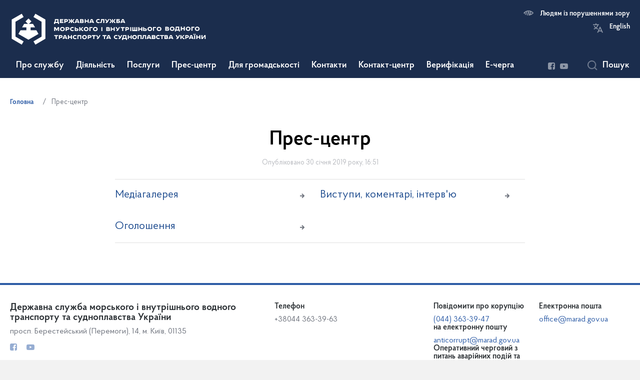

--- FILE ---
content_type: text/html; charset=UTF-8
request_url: https://marad.gov.ua/ua/pres-centr
body_size: 19400
content:
<!DOCTYPE html>
<html>
    <head>
        <meta charset="utf-8">
        <title>Прес-центр | Державна служба морського і внутрішнього водного транспорту та судноплавства України</title>

        <meta name="description" content="">
        <meta name="title" content="Прес-центр">
        <meta name="author" content="">
        <meta name="viewport" content="width=device-width, initial-scale=1, shrink-to-fit=no">
        <meta name="generator" content="">

        
        <meta property="og:url" content="https://marad.gov.ua/ua/pres-centr" />
        <meta property="og:title" content="Прес-центр" />
        <meta property="og:description" content="" />

        <link rel="apple-touch-icon" sizes="57x57" href="https://marad.gov.ua/themes/marad/assets/images/favicon/apple-icon-57x57.png"/>
<link rel="apple-touch-icon" sizes="60x60" href="https://marad.gov.ua/themes/marad/assets/images/favicon/apple-icon-60x60.png"/>
<link rel="apple-touch-icon" sizes="72x72" href="https://marad.gov.ua/themes/marad/assets/images/favicon/apple-icon-72x72.png"/>
<link rel="apple-touch-icon" sizes="76x76" href="https://marad.gov.ua/themes/marad/assets/images/favicon/apple-icon-76x76.png"/>
<link rel="apple-touch-icon" sizes="114x114" href="https://marad.gov.ua/themes/marad/assets/images/favicon/apple-icon-114x114.png"/>
<link rel="apple-touch-icon" sizes="120x120" href="https://marad.gov.ua/themes/marad/assets/images/favicon/apple-icon-120x120.png"/>
<link rel="apple-touch-icon" sizes="144x144" href="https://marad.gov.ua/themes/marad/assets/images/favicon/apple-icon-144x144.png"/>
<link rel="apple-touch-icon" sizes="152x152" href="https://marad.gov.ua/themes/marad/assets/images/favicon/apple-icon-152x152.png"/>
<link rel="apple-touch-icon" sizes="180x180" href="https://marad.gov.ua/themes/marad/assets/images/favicon/apple-icon-180x180.png"/>
<link rel="icon" type="image/png" sizes="192x192" href="https://marad.gov.ua/themes/marad/assets/images/favicon/android-icon-192x192.png"/>
<link rel="icon" type="image/png" sizes="144x144" href="https://marad.gov.ua/themes/marad/assets/images/favicon/android-icon-144x144.png"/>
<link rel="icon" type="image/png" sizes="96x96" href="https://marad.gov.ua/themes/marad/assets/images/favicon/android-icon-96x96.png"/>
<link rel="icon" type="image/png" sizes="72x72" href="https://marad.gov.ua/themes/marad/assets/images/favicon/android-icon-72x72.png"/>
<link rel="icon" type="image/png" sizes="48x48" href="https://marad.gov.ua/themes/marad/assets/images/favicon/android-icon-48x48.png"/>
<link rel="icon" type="image/png" sizes="36x36" href="https://marad.gov.ua/themes/marad/assets/images/favicon/android-icon-36x36.png"/>
<link rel="icon" type="image/png" sizes="32x32" href="https://marad.gov.ua/themes/marad/assets/images/favicon/favicon-32x32.png"/>
<link rel="icon" type="image/png" sizes="96x96" href="https://marad.gov.ua/themes/marad/assets/images/favicon/favicon-96x96.png"/>
<link rel="icon" type="image/png" sizes="16x16" href="https://marad.gov.ua/themes/marad/assets/images/favicon/favicon-16x16.png"/>
                    <meta property="og:image" content="https://marad.gov.ua/themes/marad/assets/images/default_photo.jpg" />
        
        
        <link rel="stylesheet" href="https://cdnjs.cloudflare.com/ajax/libs/material-design-iconic-font/2.2.0/css/material-design-iconic-font.min.css">
        <link rel="stylesheet" type="text/css" href="https://cdn.jsdelivr.net/bootstrap.daterangepicker/2/daterangepicker.css" />
        <link rel="stylesheet" href="https://marad.gov.ua/combine/5fc2c137877fde4aa3fed811c390d7ed-1574077027">

            		<!-- Global site tag (gtag.js) - Google Analytics -->
		<script async src="https://www.googletagmanager.com/gtag/js?id=UA-123981537-1"></script>
		<script>
            window.dataLayer = window.dataLayer || [];
            function gtag(){dataLayer.push(arguments);}
                        gtag('js', new Date());
            gtag('config', 'UA-123981537-1');
		</script>
    
        <script src='https://www.google.com/recaptcha/api.js'></script>
    </head>

    <body>
        <div class="wrapper">

                            
<header id="layout-header" class="innerHeader layout-header">
	
			
	<div class="row header_content">
		<div class="col-10 col-sm-7 col-md-6 col-lg-4">
			<a class="main_logo" href="/ua">
				<div class="header_headline center">
											<svg version="1.2" xmlns="http://www.w3.org/2000/svg" viewBox="0 0 458 76" width="458" height="76">
	<title>logo-full-inner-svg</title>
	<style>
		.s0 { fill: #ffffff } 
	</style>
	<g id="Слой 1">
		<g id="&lt;Group&gt;">
			<g id="&lt;Group&gt;">
				<g id="&lt;Group&gt;">
					<path id="&lt;Compound Path&gt;" fill-rule="evenodd" class="s0" d="m187.5 24.1h-2.7l3.6-9.1h3.9l3.7 9.1h-2.8l-0.6-1.5h-4.6zm1.4-3.6h3l-1.2-3.3h-0.6z"/>
					<path id="&lt;Compound Path&gt;" fill-rule="evenodd" class="s0" d="m153.5 24.1h-2.8l3.7-9.1h3.8l3.7 9.1h-2.7l-0.6-1.5h-4.6zm1.4-3.6h3l-1.3-3.3h-0.6z"/>
					<path id="&lt;Compound Path&gt;" fill-rule="evenodd" class="s0" d="m105.1 26.3h-2.4v-4.4h0.1c1.2 0 1.9-1.9 1.9-6.9h8.2v6.9h1.4v4.4h-2.4v-2.2h-6.8zm1-4.5h4.3v-4.6h-3.5c-0.1 2.1-0.3 3.6-0.8 4.6z"/>
					<path id="&lt;Path&gt;" class="s0" d="m118.7 24.1h-2.5v-9.1h2.5 5.4v2.2h-5.4v1.2h4.6v2.1h-4.6v1.3h5.6v2.3z"/>
					<path id="&lt;Compound Path&gt;" fill-rule="evenodd" class="s0" d="m129 24.1h-2.5v-9.1h5.1c2.4 0 3.7 1.3 3.7 3.2 0 1.8-1.4 3.2-3.7 3.2h-2.6zm0-4.9h2.6c0.7 0 1.1-0.5 1.1-1.1 0-0.5-0.4-1-1.1-1h-2.6z"/>
					<path id="&lt;Path&gt;" class="s0" d="m135.7 24.1l3.6-4.6-3.6-4.5h2.9l3.3 4.4v-4.4h2.5v4.4l3.2-4.4h2.9l-3.5 4.5 3.6 4.6h-3l-3.2-4.3v4.3h-2.5v-4.4l-3.2 4.4z"/>
					<path id="&lt;Compound Path&gt;" fill-rule="evenodd" class="s0" d="m168.3 24.1h-5.2v-9.1h4.8c2.2 0 3.7 0.8 3.7 2.5 0 0.8-0.4 1.4-1.1 1.8 0.9 0.4 1.5 1.1 1.5 2.2 0 1.7-1.4 2.6-3.7 2.6zm-2.7-5.6h2.3c0.7 0 1.1-0.2 1.1-0.7 0-0.5-0.4-0.7-1.1-0.7h-2.3zm0 3.4h2.7q1.1 0 1.1-0.7 0-0.8-1.1-0.8h-2.7z"/>
					<path id="&lt;Path&gt;" class="s0" d="m176.6 24.1h-2.5v-9.1h2.5v3.4h4.5v-3.4h2.5v9.1h-2.5v-3.4h-4.5z"/>
				</g>
				<g id="&lt;Group&gt;">
					<path id="&lt;Compound Path&gt;" fill-rule="evenodd" class="s0" d="m260.1 24.1h-2.7l3.7-9.1h3.8l3.7 9.1h-2.8l-0.6-1.5h-4.6zm1.4-3.6h3l-1.2-3.3h-0.5z"/>
					<path id="&lt;Path&gt;" class="s0" d="m211.4 24.1c-0.4 0-0.8-0.1-1.2-0.2v-2.3c0.1 0.1 0.3 0.1 0.4 0.1 0.9 0 1.4-0.6 1.5-2.4l0.1-4.3h7.7v9.1h-2.5v-6.9h-2.8l-0.2 2.2c-0.1 3.8-1.4 4.7-3 4.7z"/>
					<path id="&lt;Path&gt;" class="s0" d="m225.2 21.7l-4-6.7h2.7l2.7 4.6 2.4-4.6h2.5 0.2 2.7l3.2 4.4v-4.4h2.6v4.4l3.2-4.4h2.8l-3.4 4.5 3.6 4.6h-3.1l-3.1-4.3v4.3h-2.6v-4.4l-3.1 4.4h-3l3.6-4.6-3.5-4.5-3.4 6.3c-0.9 1.7-2.1 2.9-3.9 2.9-0.4 0-0.8-0.1-1.2-0.1v-2.2c0.3 0 0.7 0 0.9 0 0.5 0 0.9 0 1.2-0.2z"/>
					<path id="&lt;Compound Path&gt;" fill-rule="evenodd" class="s0" d="m253 24.1h-5.1v-9.1h7.8v2.2h-5.3v1h2.6c2.3 0 3.6 1.2 3.6 3 0 1.7-1.5 2.9-3.6 2.9zm-2.6-2.2h2.6c0.6 0 1-0.3 1-0.8 0-0.5-0.3-0.8-1-0.8h-2.6z"/>
					<path id="&lt;Path&gt;" class="s0" d="m200.5 19.5c0-2.7 2.3-4.9 5.6-4.9 1 0 1.9 0.3 2.7 0.5v2.4c-0.7-0.3-1.9-0.6-2.7-0.6-1.7 0-3 1-3 2.6 0 1.6 1.4 2.5 3 2.5 0.9 0 2-0.2 2.9-0.5v2.3c-0.9 0.3-2 0.5-2.9 0.5-3.4 0-5.6-2-5.6-4.8z"/>
				</g>
				<g id="&lt;Group&gt;">
					<path id="&lt;Compound Path&gt;" fill-rule="evenodd" class="s0" d="m130 52.3l3.7 9.1h-2.8l-0.5-1.5h-4.6l-0.6 1.5h-2.8l3.8-9.1zm-0.5 5.5l-1.2-3.3h-0.6l-1.2 3.3z"/>
					<g id="&lt;Group&gt;">
						<path id="&lt;Compound Path&gt;" fill-rule="evenodd" class="s0" d="m235.6 61.4h-2.9l-0.5-1.6h-4.6l-0.6 1.6h-2.7l3.7-9.1h3.8zm-4.1-3.6l-1.2-3.3h-0.6l-1.3 3.3z"/>
						<path id="&lt;Path&gt;" class="s0" d="m224.8 54.5h-3.3v6.9h-2.5v-6.9h-3.4v-2.3h9.2z"/>
					</g>
					<path id="&lt;Path&gt;" class="s0" d="m103 52.3h9.2v2.2h-3.3v6.9h-2.5v-6.9h-3.4z"/>
					<path id="&lt;Compound Path&gt;" fill-rule="evenodd" class="s0" d="m122.6 55.5c0 1.8-1.4 3.2-3.7 3.2h-2.5v2.7h-2.6v-9.2h5.1c2.4 0 3.7 1.5 3.7 3.3zm-2.6 0c0-0.6-0.4-1-1.1-1h-2.5v2h2.5c0.7 0 1.1-0.5 1.1-1z"/>
					<path id="&lt;Path&gt;" class="s0" d="m141.9 52.3h2.5v9.1h-2.5v-3.4h-4.4v3.4h-2.6v-9.1h2.6v3.5h4.4z"/>
					<path id="&lt;Path&gt;" class="s0" d="m151.8 59.3c0.9 0 2.1-0.2 2.9-0.6v2.4c-0.8 0.3-2 0.5-2.9 0.5-3.3 0-5.5-2-5.5-4.8 0-2.7 2.3-4.8 5.5-4.8 1 0 1.9 0.3 2.8 0.5v2.4c-0.7-0.4-2-0.7-2.8-0.7-1.6 0-2.9 1.1-2.9 2.6 0 1.6 1.3 2.5 2.9 2.5z"/>
					<path id="&lt;Path&gt;" class="s0" d="m157 52.3h9.2v9.1h-2.5v-6.9h-4.2v6.9h-2.5z"/>
					<path id="&lt;Compound Path&gt;" fill-rule="evenodd" class="s0" d="m173.6 61.8c-3 0-5.5-2.2-5.5-4.9 0-2.8 2.5-5 5.5-5 3.1 0 5.6 2.2 5.6 5 0 2.7-2.5 4.9-5.6 4.9zm3-4.9c0-1.5-1.3-2.7-2.9-2.7-1.6 0-2.9 1.2-2.9 2.7 0 1.4 1.3 2.6 2.9 2.6 1.6 0 2.9-1.2 2.9-2.6z"/>
					<path id="&lt;Compound Path&gt;" fill-rule="evenodd" class="s0" d="m189.9 55.6c0 1.7-1.4 3.1-3.7 3.1h-2.6v2.7h-2.5v-9.1h5.1c2.4 0 3.7 1.4 3.7 3.3zm-2.6-0.1c0-0.6-0.4-1-1.1-1h-2.6v2h2.6c0.7 0 1.1-0.4 1.1-1z"/>
					<path id="&lt;Path&gt;" class="s0" d="m190.8 52.3h9.2v2.2h-3.4v6.9h-2.5v-6.9h-3.3z"/>
					<path id="&lt;Path&gt;" class="s0" d="m208.4 52.3h2.6l-3.5 6.4c-1 1.6-2.2 2.8-3.9 2.8-0.4 0-0.8 0-1.2-0.1v-2.2c0.3 0.1 0.7 0.1 0.9 0.1 0.5 0 0.9 0 1.2-0.2l-4.1-6.8h2.7l2.8 4.7z"/>
				</g>
				<path id="&lt;Path&gt;" class="s0" d="m105.4 42.8h-2.5v-9.2h3.3l2.6 4.9c0.9-1.7 1.6-3.3 2.5-4.9h3.3v9.1h-2.5v-5.8h-0.1l-2.4 5h-1.5l-2.7-5.1z"/>
				<path id="&lt;Compound Path&gt;" fill-rule="evenodd" class="s0" d="m122.1 43.1c-3 0-5.5-2.2-5.5-4.9 0-2.8 2.5-5 5.5-5 3.1 0 5.6 2.2 5.6 5 0 2.7-2.5 4.9-5.6 4.9zm3-4.9c0-1.5-1.3-2.7-3-2.7-1.6 0-2.9 1.2-2.9 2.7 0 1.4 1.3 2.7 2.9 2.7 1.7 0 3-1.3 3-2.7z"/>
				<path id="&lt;Compound Path&gt;" fill-rule="evenodd" class="s0" d="m134.8 40h-2.6v2.8h-2.5v-9.2h5.1c2.4 0 3.7 1.4 3.7 3.3 0 1.7-1.4 3.1-3.7 3.1zm1.1-3.2c0-0.5-0.4-1-1.1-1h-2.6v2h2.6c0.7 0 1.1-0.4 1.1-1z"/>
				<path id="&lt;Compound Path&gt;" fill-rule="evenodd" class="s0" d="m155.8 42.8h-5v-9.2h2.5v2.9h2.5c2.3 0 3.7 1.3 3.7 3.2 0 1.7-1.5 3.1-3.7 3.1zm1.1-3.1c0-0.7-0.4-1.1-1.1-1.1h-2.5v2h2.5c0.7 0 1.1-0.5 1.1-0.9z"/>
				<path id="&lt;Path&gt;" class="s0" d="m169.2 42.9c-0.9 0-1.6-0.5-2.2-1.1l-3-3.6v4.6h-2.5v-9.2h2.5v4.4l4.2-4.4h2.9l-4.3 4.4 2.2 2.4c0.2 0.2 0.6 0.3 0.9 0.3 0.2 0 0.6 0 0.9-0.2v2.2c-0.4 0.1-1.1 0.2-1.6 0.2z"/>
				<path id="&lt;Compound Path&gt;" fill-rule="evenodd" class="s0" d="m177.5 43.1c-3.1 0-5.5-2.2-5.5-4.9 0-2.8 2.4-5 5.5-5 3.1 0 5.5 2.2 5.5 5 0 2.7-2.4 4.9-5.5 4.9zm2.9-4.9c0-1.5-1.3-2.7-2.9-2.7-1.6 0-2.9 1.2-2.9 2.7 0 1.4 1.3 2.6 2.9 2.6 1.6 0 2.9-1.2 2.9-2.6z"/>
				<path id="&lt;Path&gt;" class="s0" d="m185 33.6h7.3v2.2h-4.7v6.9h-2.6z"/>
				<path id="&lt;Compound Path&gt;" fill-rule="evenodd" class="s0" d="m198.9 43.1c-3.1 0-5.6-2.2-5.6-4.9 0-2.8 2.5-5 5.6-5 3 0 5.5 2.2 5.5 5 0 2.7-2.5 4.9-5.5 4.9zm2.9-4.9c0-1.5-1.3-2.7-2.9-2.7-1.7 0-3 1.2-3 2.7 0 1.4 1.3 2.6 3 2.6 1.6 0 2.9-1.2 2.9-2.6z"/>
				<g id="&lt;Group&gt;">
					<path id="&lt;Path&gt; copy" class="s0" d="m212.9 33.7h2.4v9.1h-2.4z"/>
				</g>
				<path id="&lt;Path&gt;" class="s0" d="m148.4 42.4c-0.8 0.4-2 0.5-2.9 0.5-3.4 0-5.6-2-5.6-4.7 0-2.7 2.3-4.9 5.6-4.9 1 0 1.9 0.2 2.7 0.5v2.4c-0.7-0.4-1.9-0.7-2.7-0.7-1.6 0-2.9 1.1-2.9 2.7 0 1.5 1.3 2.4 2.9 2.4 1 0 2-0.2 2.9-0.5z"/>
				<g id="&lt;Group&gt;">
					<path id="&lt;Compound Path&gt;" fill-rule="evenodd" class="s0" d="m386.7 43.9h-2.4v-4.5h0.1c1.2 0 1.9-1.9 1.9-6.9h8.2v6.9h1.5v4.5h-2.5v-2.2h-6.8zm1-4.5h4.3v-4.7h-3.5c0 2.2-0.3 3.7-0.8 4.7z"/>
					<path id="&lt;Path&gt;" class="s0" d="m400.6 41.7h-2.5v-9.2h2.5v3.6h4.5v-3.6h2.4v9.2h-2.4v-3.4h-4.5z"/>
					<path id="&lt;Compound Path&gt;" fill-rule="evenodd" class="s0" d="m370.8 39.5c0 1.7-1.4 2.6-3.7 2.6h-5.2v-9.2h4.7c2.3 0 3.8 0.9 3.8 2.6 0 0.8-0.4 1.5-1.2 1.9 1.1 0.4 1.6 1.1 1.6 2.1zm-6.4-3h2.2c0.7 0 1.1-0.2 1.1-0.6 0-0.5-0.4-0.7-1.1-0.7h-2.2zm3.8 2.6q0-0.8-1.1-0.8h-2.7v1.6h2.7q1.1 0 1.1-0.8z"/>
					<path id="&lt;Compound Path&gt;" fill-rule="evenodd" class="s0" d="m377.9 42.5c-3 0-5.5-2.2-5.5-5 0-2.7 2.5-5 5.5-5 3.1 0 5.6 2.3 5.6 5 0 2.8-2.5 5-5.6 5zm3-5c0-1.5-1.3-2.7-3-2.7-1.6 0-2.9 1.2-2.9 2.7 0 1.5 1.3 2.7 2.9 2.7 1.7 0 3-1.2 3-2.7z"/>
					<path id="&lt;Compound Path&gt;" fill-rule="evenodd" class="s0" d="m415.2 42.5c-3.1 0-5.5-2.2-5.5-5 0-2.7 2.4-5 5.5-5 3.1 0 5.5 2.3 5.5 5 0 2.8-2.4 5-5.5 5zm2.9-5c0-1.5-1.3-2.7-2.9-2.7-1.6 0-2.9 1.2-2.9 2.7 0 1.5 1.3 2.7 2.9 2.7 1.6 0 2.9-1.2 2.9-2.7z"/>
					<path id="&lt;Path&gt;" class="s0" d="m422.7 32.9h7.1v2.3h-4.5v6.9h-2.6z"/>
					<path id="&lt;Compound Path&gt;" fill-rule="evenodd" class="s0" d="m436.3 42.5c-3 0-5.5-2.2-5.5-5 0-2.7 2.5-5 5.5-5 3.1 0 5.6 2.3 5.6 5 0 2.8-2.5 5-5.6 5zm3-5c0-1.5-1.4-2.7-3-2.7-1.6 0-2.9 1.2-2.9 2.7 0 1.5 1.3 2.7 2.9 2.7 1.6 0 3-1.2 3-2.7z"/>
				</g>
				<g id="&lt;Group&gt;">
					<path id="&lt;Compound Path&gt;" fill-rule="evenodd" class="s0" d="m229.5 42.8h-5.2v-9.1h4.7c2.3 0 3.7 0.8 3.7 2.6 0 0.7-0.4 1.4-1.1 1.8 1 0.4 1.6 1.1 1.6 2.1 0 1.8-1.4 2.6-3.7 2.6zm-2.7-5.5h2.2c0.7 0 1-0.3 1-0.7 0-0.5-0.3-0.7-1-0.7h-2.2zm0 3.4h2.7q1.1 0 1.1-0.7 0-0.8-1.1-0.8h-2.7z"/>
					<path id="&lt;Path&gt;" class="s0" d="m237.2 42.8h-2.4v-9.1h2.4v3.5h4.5v-3.5h2.5v9.1h-2.5v-3.4h-4.5z"/>
					<path id="&lt;Compound Path&gt;" fill-rule="evenodd" class="s0" d="m315.2 42.8h-5v-9.1h2.4v2.9h2.6c2.3 0 3.7 1.2 3.7 3.1 0 1.8-1.5 3.1-3.7 3.1zm1-3.1c0-0.5-0.3-1-1-1h-2.6v2h2.6c0.7 0 1-0.5 1-1z"/>
					<path id="&lt;Compound Path&gt;" fill-rule="evenodd" class="s0" d="m273.9 40.1h-2.6v2.7h-2.4v-9.1h5c2.4 0 3.7 1.4 3.7 3.3 0 1.7-1.4 3.1-3.7 3.1zm-2.6-2.2h2.6c0.7 0 1.1-0.4 1.1-1 0-0.6-0.4-1-1.1-1h-2.6z"/>
					<path id="&lt;Path&gt;" class="s0" d="m280.1 33.7h2.5v9.1h-2.5z"/>
					<g id="&lt;Group&gt;">
						<path id="&lt;Path&gt;" class="s0" d="m285 33.7h2.5v9.1h-2.5z"/>
						<path id="&lt;Path&gt;" class="s0" d="m294.1 33.7h2.5v9.1h-2.5z"/>
						<path id="&lt;Path&gt;" class="s0" d="m289.6 33.7h2.4v9.1h-2.4z"/>
						<path id="&lt;Path&gt;" class="s0" d="m285 40.3h11.6v2.5h-11.6z"/>
					</g>
					<path id="&lt;Compound Path&gt;" fill-rule="evenodd" class="s0" d="m326 42.8c-3 0-5.5-2.2-5.5-4.9 0-2.8 2.5-5 5.5-5 3.1 0 5.5 2.2 5.5 5 0 2.7-2.4 4.9-5.5 4.9zm2.9-4.9c0-1.5-1.3-2.7-2.9-2.7-1.6 0-2.9 1.2-2.9 2.7 0 1.4 1.3 2.6 2.9 2.6 1.6 0 2.9-1.2 2.9-2.6z"/>
					<path id="&lt;Path&gt;" class="s0" d="m333.2 33.3h7.1v2.2h-4.7v6.9h-2.4z"/>
					<path id="&lt;Compound Path&gt;" fill-rule="evenodd" class="s0" d="m347.4 42.8c-3 0-5.5-2.2-5.5-4.9 0-2.8 2.5-5 5.5-5 3.1 0 5.6 2.2 5.6 5 0 2.7-2.5 4.9-5.6 4.9zm2.9-4.9c0-1.5-1.2-2.7-2.8-2.7-1.6 0-2.9 1.2-2.9 2.7 0 1.4 1.3 2.6 2.9 2.6 1.6 0 2.8-1.2 2.8-2.6z"/>
					<path id="&lt;Path&gt;" class="s0" d="m258 33.7h9.2v2.2h-3.3v6.9h-2.5v-6.9h-3.4z"/>
					<path id="&lt;Path&gt;" class="s0" d="m306 33.7h2.5v9.1h-2.5v-3.4h-4.5v3.4h-2.5v-9.1h2.5v3.5h4.5z"/>
					<path id="&lt;Path&gt;" class="s0" d="m253.8 33.6h2.6l-3.5 6.3c-0.9 1.7-2.1 2.9-3.9 2.9-0.3 0-0.8 0-1.2-0.1v-2.2c0.3 0 0.7 0.1 0.9 0.1 0.5 0 0.9-0.1 1.3-0.3l-4.2-6.7h2.7l2.8 4.6z"/>
				</g>
				<g id="&lt;Group&gt;">
					<path id="&lt;Compound Path&gt;" fill-rule="evenodd" class="s0" d="m372.2 61.2h-2.7l3.7-9h3.8l3.7 9h-2.8l-0.6-1.4h-4.6zm1.4-3.7h3l-1.2-3.2h-0.6z"/>
					<path id="&lt;Compound Path&gt;" fill-rule="evenodd" class="s0" d="m321 61.2h-2.7l3.6-9h3.9l3.7 9h-2.8l-0.6-1.4h-4.6zm1.4-3.7h3l-1.2-3.2h-0.5z"/>
					<path id="&lt;Compound Path&gt;" fill-rule="evenodd" class="s0" d="m263.6 63.5h-2.5v-4.4h0.2c1.2 0 1.8-1.9 1.8-6.9h8.2v6.9h1.4v4.4h-2.4v-2.2h-6.7zm0.9-4.5h4.4v-4.6h-3.5c-0.2 2.1-0.4 3.5-0.9 4.6z"/>
					<path id="&lt;Compound Path&gt;" fill-rule="evenodd" class="s0" d="m364.9 61.3h-5.2v-9.1h4.7c2.3 0 3.7 0.8 3.7 2.5 0 0.8-0.4 1.4-1.1 1.8 1 0.4 1.6 1.1 1.6 2.2 0 1.7-1.4 2.6-3.7 2.6zm-2.7-5.6h2.2c0.7 0 1.1-0.2 1.1-0.7 0-0.5-0.4-0.7-1.1-0.7h-2.2zm0 3.4h2.7q1 0 1-0.8 0-0.7-1-0.7h-2.7z"/>
					<path id="&lt;Compound Path&gt;" fill-rule="evenodd" class="s0" d="m335.6 61.3h-5.2v-9.1h4.8c2.2 0 3.7 0.8 3.7 2.5 0 0.8-0.4 1.4-1.1 1.8 0.9 0.4 1.5 1.1 1.5 2.2 0 1.7-1.4 2.6-3.7 2.6zm-2.7-5.6h2.3c0.7 0 1-0.2 1-0.7 0-0.5-0.3-0.7-1-0.7h-2.3zm0 3.4h2.7q1.1 0 1.1-0.8 0-0.7-1.1-0.7h-2.7z"/>
					<path id="&lt;Path&gt;" class="s0" d="m276.9 61.3h-2.4v-9.1h2.4v3.5h4.5v-3.5h2.5v9.1h-2.5v-3.4h-4.5z"/>
					<path id="&lt;Path&gt;" class="s0" d="m308.9 61.3c-0.4 0-0.7-0.1-1.2-0.2v-2.3c0.2 0 0.3 0.1 0.5 0.1 0.9 0 1.2-0.6 1.3-2.4l0.3-4.3h7.6v9.1h-2.5v-6.9h-2.8l-0.1 2.2c-0.2 3.8-1.4 4.7-3.1 4.7z"/>
					<path id="&lt;Compound Path&gt;" fill-rule="evenodd" class="s0" d="m290.4 61.8c-3.1 0-5.6-2.2-5.6-4.9 0-2.8 2.5-5 5.6-5 3 0 5.5 2.2 5.5 5 0 2.7-2.5 4.9-5.5 4.9zm2.8-4.9c0-1.5-1.3-2.7-2.9-2.7-1.6 0-2.8 1.2-2.8 2.7 0 1.4 1.2 2.6 2.8 2.6 1.6 0 2.9-1.2 2.9-2.6z"/>
					<path id="&lt;Path&gt;" class="s0" d="m349.6 52.2h9.2v2.1h-3.4v7h-2.4v-7h-3.4z"/>
					<path id="&lt;Path&gt;" class="s0" d="m345.8 59.2c0.9 0 2-0.3 2.9-0.5v2.3c-0.9 0.3-2 0.5-2.9 0.5-3.4 0-5.6-2-5.6-4.8 0-2.7 2.3-4.8 5.6-4.8 1 0 1.9 0.2 2.7 0.4v2.4c-0.7-0.3-2-0.6-2.7-0.6-1.6 0-3 1-3 2.6 0 1.6 1.4 2.5 3 2.5z"/>
					<path id="&lt;Path&gt;" class="s0" d="m242 56.7c0-2.7 2.3-4.8 5.5-4.8 1 0 1.9 0.2 2.8 0.4v2.4c-0.7-0.3-2-0.6-2.8-0.6-1.7 0-2.9 1-2.9 2.6 0 1.6 1.2 2.5 2.9 2.5 1 0 2.1-0.2 2.9-0.5v2.3c-0.8 0.3-1.9 0.5-2.9 0.5-3.3 0-5.5-2-5.5-4.8z"/>
					<path id="&lt;Path&gt;" class="s0" d="m297.6 52.2h9.2v9.1h-2.5v-6.9h-4.2v6.9h-2.5z"/>
					<path id="&lt;Path&gt;" class="s0" d="m259.1 52.2h2.7l-3.5 6.3c-0.9 1.7-2.1 2.9-3.9 2.9-0.3 0-0.8 0-1.2-0.1v-2.2c0.3 0 0.7 0 0.9 0 0.5 0 0.9 0 1.2-0.2l-4-6.7h2.7l2.8 4.6z"/>
				</g>
				<g id="&lt;Group&gt;">
					<path id="&lt;Compound Path&gt;" fill-rule="evenodd" class="s0" d="m424.2 52.3l3.7 9.1h-2.7l-0.6-1.5h-4.5l-0.5 1.5h-2.7l3.6-9.1zm-0.4 5.5l-1.3-3.3h-0.4l-1.2 3.3z"/>
					<path id="&lt;Path&gt;" class="s0" d="m393.8 52.3h2.7l-3.5 6.4c-1 1.6-2.2 2.8-4 2.8-0.3 0-0.7 0-1.2-0.1v-2.2c0.4 0.1 0.7 0.1 0.9 0.1 0.6 0 1 0 1.3-0.2l-4.1-6.8h2.7l2.8 4.7z"/>
					<path id="&lt;Path&gt;" class="s0" d="m406.8 52.3l-4.3 4.4 2.2 2.4c0.3 0.2 0.6 0.3 0.9 0.3 0.3 0 0.7 0 1-0.2v2.2c-0.5 0.1-1.2 0.2-1.7 0.2-0.8 0-1.6-0.5-2.1-1.1l-3-3.5v4.4h-2.6v-9.1h2.6v4.4l4.2-4.4z"/>
					<path id="&lt;Compound Path&gt;" fill-rule="evenodd" class="s0" d="m417 55.6c0 1.7-1.4 3.1-3.7 3.1h-2.4v2.7h-2.5v-9.1h4.9c2.4 0 3.7 1.4 3.7 3.3zm-2.6-0.1c0-0.6-0.4-1-1.1-1h-2.4v2h2.4c0.7 0 1.1-0.4 1.1-1z"/>
					<path id="&lt;Path&gt;" class="s0" d="m430.2 50.4l-1.5 1.5-1.5-1.5 1.5-1.5z"/>
					<path id="&lt;Path&gt;" class="s0" d="m429 52.3h2.6v9.1h-2.6z"/>
					<path id="&lt;Path&gt;" class="s0" d="m431.9 48.9l1.4 1.5-1.5 1.5-1.4-1.5z"/>
					<path id="&lt;Path&gt;" class="s0" d="m441.2 52.3h2.5v9.1h-2.5v-3.4h-4.5v3.4h-2.5v-9.1h2.5v3.5h4.5z"/>
					<path id="&lt;Path&gt;" class="s0" d="m448.8 58.5l4.3-6.2h2.9v9.1h-2.5v-6.2l-4.4 6.2h-2.9v-9.1h2.5v6.2z"/>
				</g>
			</g>
			<g id="&lt;Group&gt;">
				<path id="&lt;Path&gt;" class="s0" d="m12.8 55.7l19 11-4.4 7.6-23.4-13.5v-44.8l23.4-13.5 4.4 7.6-19 11z"/>
				<path id="&lt;Path&gt;" class="s0" d="m59.2 2.5l23.3 13.5v44.8l-23.3 13.5-4.5-7.6 18.9-11v-34.6l-18.9-11z"/>
				<path id="&lt;Path&gt;" class="s0" d="m66.4 49.5l-23.4 13.5-23.4-13.5 4.9-8.5h13.6v-6.9h-9.9l4.8-8.1h8.8l-5.7-5.6 7.1-6.9 6.7 6.7-5.8 5.8h9.5l4.8 8.1h-10.4v6.9h13.5z"/>
			</g>
		</g>
	</g>
</svg>
									</div>
			</a>
		</div>
					<div class="col-md-4 col-lg-3">
				<div class="header_headline text-md-left">
					
				</div>
				<div class="header_subtitle text-md-left">
					
				</div>
			</div>
				<div class="col-md-2 d-none d-lg-block">
			<div class="header_headline text-md-left">
				
			</div>
			<div class="header_subtitle text-md-left">
				
			</div>
		</div>
		
		<div class="col-md-4 col-lg-3 box-menu-toggle">
			<div id="menuToggle" class="menu-toggle">
				<span class="menu-toggle__item"></span>
				<span class="menu-toggle__item"></span>
				<span class="menu-toggle__item"></span>
			</div>
			<ul class="actions actions--header d-none d-lg-block">
				
				<li class="font-size-btns">
					
					<div class="font-size-dec js_font_minus" id="fontInc">
						A-
					</div>
					
					<div class="font-size-inc js_font_plus" id="fontDec">
						A+
					</div>
					
					<div class="clearfix"></div>
				
				</li>
				
				<li class="actions__item change-version" id="changeVision">
					
					<div class="icon icon-widget"><svg xmlns="http://www.w3.org/2000/svg" viewBox="0 0 23.7 11.92" class="svg-item svg-hide">
<path class="svg-widget__path"
      d="M23.47,5.28A15,15,0,0,0,12.63,0h-1.2l-2,.21A11.77,11.77,0,0,0,7.5.68c-.64.21-1.27.45-1.88.72a12.46,12.46,0,0,0-1.78,1c-.44.31-1.3,1-1.72,1.31a12.09,12.09,0,0,0-1.6,1.6L0,6A4.74,4.74,0,0,0,1.2,7.53,15.24,15.24,0,0,1,2.62,6l.07-.07,1,3.55a15.13,15.13,0,0,0,2.43,1.34L4.37,4.41A12.31,12.31,0,0,1,6.14,3.33l2.19,8.18a15.91,15.91,0,0,0,2.17.39L8,2.55A12.86,12.86,0,0,1,9.93,2.1l2.63,9.82,2-.24a15,15,0,0,0,8.9-5.11A1,1,0,0,0,23.47,5.28ZM16,5.92a4,4,0,0,1-2,3.45l-.41-1.52a2.46,2.46,0,0,0,.95-1.94,2.49,2.49,0,0,0-2.12-2.46L12,1.91h0a4,4,0,0,1,4,4h0Zm1.27,2.87a6,6,0,0,0,0-5.74,13,13,0,0,1,4.11,2.88A13.05,13.05,0,0,1,17.26,8.79Z"/>
</svg></div>
					
					<span class="actions__text">Людям із порушенням зору</span>
				
				</li>
				
				    <li class="actions__item change-lang">
    	        <div class="icon icon-widget"><svg xmlns="http://www.w3.org/2000/svg" viewBox="0 0 24 22" class="svg-item svg-language">
    <path class="svg-widget__path"
          d="M12.72,4H14V2H8V0H6V2H0V4H10.65A11.18,11.18,0,0,1,7,9.7,11,11,0,0,1,4.1,6H1.92a13.12,13.12,0,0,0,3.43,4.89,18,18,0,0,1-3.66,1.66l.63,1.9A19.44,19.44,0,0,0,7,12.19a19.26,19.26,0,0,0,4.68,2.26l.63-1.9a18.11,18.11,0,0,1-3.64-1.66A13.32,13.32,0,0,0,12.72,4Z"/>
    <path class="svg-widget__path" d="M21.5,22H24L17.64,8H16.36L10,22h2.5l1.3-3h6.4Zm-6.84-5L17,11.58,19.34,17Z"/>
</svg></div>
        <span class="actions__text" onclick="$(this).request('onSwitchLocale', {data: {locale: 'en', url: '/'}}); return false;">English</span>
    </li>
							</ul>
		</div>
	
	</div>
	
	<div class="header_bottom">
		
		<nav class="menu menu-header" id="menu">
			
			
    <ul class="menu__list menu-header__list" id="menu-desktop">
                    <li class="menu__item menu-header__item showSubmenu">
                <a class="menu-link menu-header__link"                 >
                    Про службу
                </a>
                                    <div class="submenu submenu-header menu-header__submenu">
                        <div class="row">
                                                            <div class="col-lg-4">
                                    <ul class="submenu-header__list">
                                                                                                                                    <li class="submenu-header__item">
                                                    <a href="/ua/pro-sluzhbu/struktura-sluzhbi" class="submenu_child submenu-header__child"
                                                       ><span>Структура служби</span></a>
                                                </li>
                                                                                            <li class="submenu-header__item">
                                                    <a href="/ua/persons" class="submenu_child submenu-header__child"
                                                       ><span>Керівництво</span></a>
                                                </li>
                                                                                            <li class="submenu-header__item">
                                                    <a href="/ua/pro-sluzhbu/sistema-upravlinnya-yakistyu" class="submenu_child submenu-header__child"
                                                       ><span>Система управління якістю</span></a>
                                                </li>
                                                                                                                        </ul>
                                </div>
                                                            <div class="col-lg-4">
                                    <ul class="submenu-header__list">
                                                                                                                                    <li class="submenu-header__item">
                                                    <a href="/ua/pro-sluzhbu/pidvidomchi-organizaciyi" class="submenu_child submenu-header__child"
                                                       ><span>Підвідомчі організації</span></a>
                                                </li>
                                                                                            <li class="submenu-header__item">
                                                    <a href="/ua/pro-sluzhbu/kadrovi-pitannya" class="submenu_child submenu-header__child"
                                                       ><span>Управління персоналом</span></a>
                                                </li>
                                                                                            <li class="submenu-header__item">
                                                    <a href="/ua/pro-sluzhbu/misiya-viziya-cinnosti-administraciyi-sudnoplavstva" class="submenu_child submenu-header__child"
                                                       ><span>Місія, візія, цінності Адміністрації судноплавства</span></a>
                                                </li>
                                                                                                                        </ul>
                                </div>
                                                            <div class="col-lg-4">
                                    <ul class="submenu-header__list">
                                                                                                                                    <li class="submenu-header__item">
                                                    <a href="https://zakon.rada.gov.ua/laws/show/212-2022-%D0%BF#Text" class="submenu_child submenu-header__child"
                                                       ><span>Положення</span></a>
                                                </li>
                                                                                            <li class="submenu-header__item">
                                                    <a href="/ua/pro-sluzhbu/misiya-ta-strategiya" class="submenu_child submenu-header__child"
                                                       ><span>Основні завдання</span></a>
                                                </li>
                                                                                                                        </ul>
                                </div>
                                                    </div>
                    </div>
                            </li>
                    <li class="menu__item menu-header__item showSubmenu">
                <a class="menu-link menu-header__link"                 >
                    Діяльність
                </a>
                                    <div class="submenu submenu-header menu-header__submenu">
                        <div class="row">
                                                            <div class="col-lg-4">
                                    <ul class="submenu-header__list">
                                                                                                                                    <li class="submenu-header__item">
                                                    <a href="/ua/diyalnist/liniyi-zakordonnogo-plavannya" class="submenu_child submenu-header__child"
                                                       ><span>Лінії закордонного плавання</span></a>
                                                </li>
                                                                                            <li class="submenu-header__item">
                                                    <a href="/ua/diyalnist/navchalno-trenazherni-zakladi" class="submenu_child submenu-header__child"
                                                       ><span>Навчально-тренажерні заклади</span></a>
                                                </li>
                                                                                            <li class="submenu-header__item">
                                                    <a href="/ua/diyalnist/specializovani-organizaciyi-dlya-zdijsnennya-pidgotovki-informaciyi-pro-vantazh-z-metoyu-jogo-bezpechnogo-morskogo-perevezennya" class="submenu_child submenu-header__child"
                                                       ><span>Спеціалізовані організації для здійснення підготовки інформації про вантаж з метою його безпечного морського перевезення</span></a>
                                                </li>
                                                                                            <li class="submenu-header__item">
                                                    <a href="/ua/diyalnist/derzhavnij-rinkovij-naglyad" class="submenu_child submenu-header__child"
                                                       ><span>Державний ринковий нагляд</span></a>
                                                </li>
                                                                                            <li class="submenu-header__item">
                                                    <a href="/ua/diyalnist/listi-ochikuvan-derzhavnih-pidpriyemstv" class="submenu_child submenu-header__child"
                                                       ><span>Листи очікувань державних підприємств</span></a>
                                                </li>
                                                                                            <li class="submenu-header__item">
                                                    <a href="/ua/diyalnist/finansovi-plani-derzhavnih-pidpriyemstv" class="submenu_child submenu-header__child"
                                                       ><span>Фінансові плани державних підприємств</span></a>
                                                </li>
                                                                                            <li class="submenu-header__item">
                                                    <a href="/ua/diyalnist/publichni-zakupivli" class="submenu_child submenu-header__child"
                                                       ><span>Публічні закупівлі</span></a>
                                                </li>
                                                                                                                        </ul>
                                </div>
                                                            <div class="col-lg-4">
                                    <ul class="submenu-header__list">
                                                                                                                                    <li class="submenu-header__item">
                                                    <a href="/ua/diyalnist/normativno-pravova-baza" class="submenu_child submenu-header__child"
                                                       ><span>Нормативно-правова база</span></a>
                                                </li>
                                                                                            <li class="submenu-header__item">
                                                    <a href="/ua/diyalnist/mizhnarodna-diyalnist" class="submenu_child submenu-header__child"
                                                       ><span>Міжнародна діяльність</span></a>
                                                </li>
                                                                                            <li class="submenu-header__item">
                                                    <a href="https://marad.gov.ua/storage/app/sites/1/uploaded-files/Statement%20on%20the%20adopted%20Policy.pdf" class="submenu_child submenu-header__child"
                                                        target="_blank"><span>Заяви про прийняту Політику у сфері морської освіти, підготовки, дипломування (сертифікації) та медичних оглядів моряків</span></a>
                                                </li>
                                                                                            <li class="submenu-header__item">
                                                    <a href="/ua/diyalnist/publichni-zviti" class="submenu_child submenu-header__child"
                                                       ><span>Публічні звіти</span></a>
                                                </li>
                                                                                            <li class="submenu-header__item">
                                                    <a href="/ua/diyalnist/stan-avarijnosti-ta-bezpeki-sudnoplavstva-na-vodnomu-transporti" class="submenu_child submenu-header__child"
                                                       ><span>Стан аварійності та безпеки судноплавства на водному транспорті</span></a>
                                                </li>
                                                                                            <li class="submenu-header__item">
                                                    <a href="/ua/diyalnist/plani-roboti-derzhavnoyi-sluzhbi-morskogo-ta-richkovogo-transportu-ukrayini" class="submenu_child submenu-header__child"
                                                       ><span>Плани роботи</span></a>
                                                </li>
                                                                                                                        </ul>
                                </div>
                                                            <div class="col-lg-4">
                                    <ul class="submenu-header__list">
                                                                                                                                    <li class="submenu-header__item">
                                                    <a href="https://marad.gov.ua/storage/app/sites/1/uploaded-files/plan-shliahovyh-robit-25.pdf" class="submenu_child submenu-header__child"
                                                       ><span>План шляхових робіт</span></a>
                                                </li>
                                                                                            <li class="submenu-header__item">
                                                    <a href="/ua/diyalnist/vidkriti-dani" class="submenu_child submenu-header__child"
                                                       ><span>Відкриті дані</span></a>
                                                </li>
                                                                                            <li class="submenu-header__item">
                                                    <a href="/ua/timeline?&tag=Навігація" class="submenu_child submenu-header__child"
                                                       ><span>Навігація на внутрішніх водних шляхах України</span></a>
                                                </li>
                                                                                            <li class="submenu-header__item">
                                                    <a href="/ua/diyalnist/protidiya-korupciyi" class="submenu_child submenu-header__child"
                                                       ><span>Протидія корупції</span></a>
                                                </li>
                                                                                            <li class="submenu-header__item">
                                                    <a href="/ua/diyalnist/derzhavnij-naglyad-kontrol" class="submenu_child submenu-header__child"
                                                       ><span>Державний нагляд (контроль)</span></a>
                                                </li>
                                                                                            <li class="submenu-header__item">
                                                    <a href="/ua/diyalnist/vnutrishnij-audit" class="submenu_child submenu-header__child"
                                                       ><span>Внутрішній аудит</span></a>
                                                </li>
                                                                                            <li class="submenu-header__item">
                                                    <a href="/ua/diyalnist/upravlinnya-majnom" class="submenu_child submenu-header__child"
                                                       ><span>Управління майном</span></a>
                                                </li>
                                                                                                                        </ul>
                                </div>
                                                    </div>
                    </div>
                            </li>
                    <li class="menu__item menu-header__item showSubmenu">
                <a class="menu-link menu-header__link"                 >
                    Послуги
                </a>
                                    <div class="submenu submenu-header menu-header__submenu">
                        <div class="row">
                                                            <div class="col-lg-4">
                                    <ul class="submenu-header__list">
                                                                                                                                    <li class="submenu-header__item">
                                                    <a href="/ua/poslugi/derzhavnij-sudnovij-reyestr-ukrayini" class="submenu_child submenu-header__child"
                                                       ><span>Державний судновий реєстр України</span></a>
                                                </li>
                                                                                            <li class="submenu-header__item">
                                                    <a href="/ua/poslugi/sudnova-kniga-ukrayini" class="submenu_child submenu-header__child"
                                                       ><span>Суднова книга України</span></a>
                                                </li>
                                                                                            <li class="submenu-header__item">
                                                    <a href="/ua/poslugi/informacijni-ta-tehnologichni-kartki" class="submenu_child submenu-header__child"
                                                       ><span>Інформаційні та технологічні картки</span></a>
                                                </li>
                                                                                            <li class="submenu-header__item">
                                                    <a href="/ua/poslugi/rekviziti-dlya-oplati-shtrafiv-za-administrativni-pravoporushennya" class="submenu_child submenu-header__child"
                                                       ><span>Реквізити для оплати штрафів за адміністративні правопорушення</span></a>
                                                </li>
                                                                                                                        </ul>
                                </div>
                                                            <div class="col-lg-4">
                                    <ul class="submenu-header__list">
                                                                                                                                    <li class="submenu-header__item">
                                                    <a href="/ua/poslugi/posvidchennya-sudnovodiya" class="submenu_child submenu-header__child"
                                                       ><span>Посвідчення судноводія</span></a>
                                                </li>
                                                                                            <li class="submenu-header__item">
                                                    <a href="/ua/poslugi/poslugi-dlya-moryakiv" class="submenu_child submenu-header__child"
                                                       ><span>Послуги для моряків</span></a>
                                                </li>
                                                                                            <li class="submenu-header__item">
                                                    <a href="/ua/poslugi/derzhavna-kvalifikacijna-komisiya" class="submenu_child submenu-header__child"
                                                       ><span>Державна кваліфікаційна комісія моряків</span></a>
                                                </li>
                                                                                            <li class="submenu-header__item">
                                                    <a href="/ua/poslugi/povernennya-koshtiv" class="submenu_child submenu-header__child"
                                                       ><span>Повернення коштів</span></a>
                                                </li>
                                                                                            <li class="submenu-header__item">
                                                    <a href="/ua/poslugi/bezoplatna-pravova-dopomoga" class="submenu_child submenu-header__child"
                                                       ><span>Безоплатна правнича допомога</span></a>
                                                </li>
                                                                                                                        </ul>
                                </div>
                                                            <div class="col-lg-4">
                                    <ul class="submenu-header__list">
                                                                                                                                    <li class="submenu-header__item">
                                                    <a href="/ua/poslugi/licenzuvannya" class="submenu_child submenu-header__child"
                                                       ><span>Ліцензування</span></a>
                                                </li>
                                                                                            <li class="submenu-header__item">
                                                    <a href="/ua/poslugi/reyestr-zareyestrovanih-sudnovih-zhurnaliv-sudna-vnutrishnogo-plavannya" class="submenu_child submenu-header__child"
                                                       ><span>Реєстр зареєстрованих суднових журналів судна внутрішнього плавання</span></a>
                                                </li>
                                                                                            <li class="submenu-header__item">
                                                    <a href="/ua/poslugi/reyestr-obyektiv-infrastrukturi-vnutrishnogo-vodnogo-transportu" class="submenu_child submenu-header__child"
                                                       ><span>Реєстр об’єктів інфраструктури внутрішнього водного транспорту</span></a>
                                                </li>
                                                                                            <li class="submenu-header__item">
                                                    <a href="https://marad.gov.ua/ua/news/kilkist-nayavnih-v-administraciyi-sudnoplavstva-blankiv-dokumentiv-stanom-na-01062025" class="submenu_child submenu-header__child"
                                                       ><span>Інформація щодо кількісті наявних в адміністрації судноплавства бланків документів</span></a>
                                                </li>
                                                                                                                        </ul>
                                </div>
                                                    </div>
                    </div>
                            </li>
                    <li class="menu__item menu-header__item showSubmenu">
                <a class="menu-link menu-header__link"                 >
                    Прес-центр
                </a>
                                    <div class="submenu submenu-header menu-header__submenu">
                        <div class="row">
                                                            <div class="col-lg-4">
                                    <ul class="submenu-header__list">
                                                                                    <li>
                                                <a href="/ua/timeline?&type=posts&category_id=2" class="submenu_child submenu-header__child"
                                                   ><span>Новини</span></a>
                                            </li>
                                                                            </ul>
                                </div>
                                                            <div class="col-lg-4">
                                    <ul class="submenu-header__list">
                                                                                    <li>
                                                <a href="/ua/galleries" class="submenu_child submenu-header__child"
                                                   ><span>Медіагалерея</span></a>
                                            </li>
                                                                            </ul>
                                </div>
                                                            <div class="col-lg-4">
                                    <ul class="submenu-header__list">
                                                                                    <li>
                                                <a href="/ua/timeline?&type=posts&category_id=4" class="submenu_child submenu-header__child"
                                                   ><span>Оголошення</span></a>
                                            </li>
                                                                            </ul>
                                </div>
                                                            <div class="col-lg-4">
                                    <ul class="submenu-header__list">
                                                                                    <li>
                                                <a href="/ua/timeline?&type=posts&category_id=5" class="submenu_child submenu-header__child"
                                                   ><span>Виступи, коментарі, інтерв&#039;ю</span></a>
                                            </li>
                                                                            </ul>
                                </div>
                                                    </div>
                    </div>
                            </li>
                    <li class="menu__item menu-header__item showSubmenu">
                <a class="menu-link menu-header__link"                 >
                    Для громадськості
                </a>
                                    <div class="submenu submenu-header menu-header__submenu">
                        <div class="row">
                                                            <div class="col-lg-4">
                                    <ul class="submenu-header__list">
                                                                                                                                    <li class="submenu-header__item">
                                                    <a href="/ua/gromadskosti/zvernennya-gromadyan" class="submenu_child submenu-header__child"
                                                       ><span>Звернення громадян</span></a>
                                                </li>
                                                                                            <li class="submenu-header__item">
                                                    <a href="/ua/gromadskosti/gromadska-rada" class="submenu_child submenu-header__child"
                                                       ><span>Громадська рада</span></a>
                                                </li>
                                                                                            <li class="submenu-header__item">
                                                    <a href="/ua/gromadskosti/anketuvannya" class="submenu_child submenu-header__child"
                                                       ><span>Анкетування</span></a>
                                                </li>
                                                                                            <li class="submenu-header__item">
                                                    <a href="/ua/gromadskosti/publichna-informaciya" class="submenu_child submenu-header__child"
                                                       ><span>Доступ до публічної інформації</span></a>
                                                </li>
                                                                                            <li class="submenu-header__item">
                                                    <a href="/ua/gromadskosti/zvorotnij-zvyazok" class="submenu_child submenu-header__child"
                                                       ><span>Зворотній зв&#039;язок</span></a>
                                                </li>
                                                                                                                        </ul>
                                </div>
                                                            <div class="col-lg-4">
                                    <ul class="submenu-header__list">
                                                                                                                                    <li class="submenu-header__item">
                                                    <a href="https://ukc.gov.ua/" class="submenu_child submenu-header__child"
                                                        target="_blank"><span>Урядова гаряча лінія 1545</span></a>
                                                </li>
                                                                                            <li class="submenu-header__item">
                                                    <a href="/ua/diyalnist/protidiya-korupciyi/povidom-pro-korupciyu" class="submenu_child submenu-header__child"
                                                       ><span>Повідомити про корупцію</span></a>
                                                </li>
                                                                                            <li class="submenu-header__item">
                                                    <a href="/ua/gromadskosti/bezpeka-zhittyediyalnosti" class="submenu_child submenu-header__child"
                                                       ><span>Безпека життєдіяльності</span></a>
                                                </li>
                                                                                            <li class="submenu-header__item">
                                                    <a href="/ua/gromadskosti/diialnist_upovnovazhenogo_z_prav_liudyny" class="submenu_child submenu-header__child"
                                                       ><span>Діяльність Уповноваженого Верховної Ради України з прав людини</span></a>
                                                </li>
                                                                                                                        </ul>
                                </div>
                                                            <div class="col-lg-4">
                                    <ul class="submenu-header__list">
                                                                                                                                    <li class="submenu-header__item">
                                                    <a href="/ua/gromadskosti/konsultaciyi-z-gromadskistyu" class="submenu_child submenu-header__child"
                                                       ><span>Консультації з громадськістю</span></a>
                                                </li>
                                                                                            <li class="submenu-header__item">
                                                    <a href="/ua/gromadskosti/gromadski-ekspertizi" class="submenu_child submenu-header__child"
                                                       ><span>Громадські експертизи</span></a>
                                                </li>
                                                                                            <li class="submenu-header__item">
                                                    <a href="/ua/gromadskosti/bezbaryernist" class="submenu_child submenu-header__child"
                                                       ><span>Безбар’єрність</span></a>
                                                </li>
                                                                                            <li class="submenu-header__item">
                                                    <a href="/ua/gromadskosti/povidomlennya-pro-obrobku-personalnih-danih" class="submenu_child submenu-header__child"
                                                       ><span>Повідомлення про обробку персональних даних</span></a>
                                                </li>
                                                                                                                        </ul>
                                </div>
                                                    </div>
                    </div>
                            </li>
                    <li class="menu__item menu-header__item ">
                <a class="menu-link menu-header__link"  href="/ua/kontakti"                >
                    Контакти
                </a>
                            </li>
                    <li class="menu__item menu-header__item ">
                <a class="menu-link menu-header__link"  href="/ua/gromadskosti/zvernennya-gromadyan/telefonna-garyacha-liniya"                >
                    Контакт-центр
                </a>
                            </li>
                    <li class="menu__item menu-header__item ">
                <a class="menu-link menu-header__link"  href="https://vrf.marad.gov.ua"                 target="_blank">
                    Верифікація
                </a>
                            </li>
                    <li class="menu__item menu-header__item showSubmenu">
                <a class="menu-link menu-header__link"                 >
                    Е-черга
                </a>
                                    <div class="submenu submenu-header menu-header__submenu">
                        <div class="row">
                                                            <div class="col-lg-4">
                                    <ul class="submenu-header__list">
                                                                                                                                    <li class="submenu-header__item">
                                                    <a href="/ua/e-cherga/kiyiv" class="submenu_child submenu-header__child"
                                                       ><span>Київ</span></a>
                                                </li>
                                                                                            <li class="submenu-header__item">
                                                    <a href="/ua/e-cherga/faq" class="submenu_child submenu-header__child"
                                                       ><span>FAQ</span></a>
                                                </li>
                                                                                                                        </ul>
                                </div>
                                                    </div>
                    </div>
                            </li>
            </ul>
			
			<ul class="actions actions--header--mobile d-lg-none">
				
				<li class="actions__item change-version actions__item--mobile" id="changeVisionMobile">
					
					<div class="icon icon-widget"><svg xmlns="http://www.w3.org/2000/svg" viewBox="0 0 23.7 11.92" class="svg-item svg-hide">
<path class="svg-widget__path"
      d="M23.47,5.28A15,15,0,0,0,12.63,0h-1.2l-2,.21A11.77,11.77,0,0,0,7.5.68c-.64.21-1.27.45-1.88.72a12.46,12.46,0,0,0-1.78,1c-.44.31-1.3,1-1.72,1.31a12.09,12.09,0,0,0-1.6,1.6L0,6A4.74,4.74,0,0,0,1.2,7.53,15.24,15.24,0,0,1,2.62,6l.07-.07,1,3.55a15.13,15.13,0,0,0,2.43,1.34L4.37,4.41A12.31,12.31,0,0,1,6.14,3.33l2.19,8.18a15.91,15.91,0,0,0,2.17.39L8,2.55A12.86,12.86,0,0,1,9.93,2.1l2.63,9.82,2-.24a15,15,0,0,0,8.9-5.11A1,1,0,0,0,23.47,5.28ZM16,5.92a4,4,0,0,1-2,3.45l-.41-1.52a2.46,2.46,0,0,0,.95-1.94,2.49,2.49,0,0,0-2.12-2.46L12,1.91h0a4,4,0,0,1,4,4h0Zm1.27,2.87a6,6,0,0,0,0-5.74,13,13,0,0,1,4.11,2.88A13.05,13.05,0,0,1,17.26,8.79Z"/>
</svg></div>
					
					<span class="actions__text">Людям із порушенням зору</span>
				
				</li>
				
				    <li class="actions__item change-lang">
    	        <div class="icon icon-widget"><svg xmlns="http://www.w3.org/2000/svg" viewBox="0 0 24 22" class="svg-item svg-language">
    <path class="svg-widget__path"
          d="M12.72,4H14V2H8V0H6V2H0V4H10.65A11.18,11.18,0,0,1,7,9.7,11,11,0,0,1,4.1,6H1.92a13.12,13.12,0,0,0,3.43,4.89,18,18,0,0,1-3.66,1.66l.63,1.9A19.44,19.44,0,0,0,7,12.19a19.26,19.26,0,0,0,4.68,2.26l.63-1.9a18.11,18.11,0,0,1-3.64-1.66A13.32,13.32,0,0,0,12.72,4Z"/>
    <path class="svg-widget__path" d="M21.5,22H24L17.64,8H16.36L10,22h2.5l1.3-3h6.4Zm-6.84-5L17,11.58,19.34,17Z"/>
</svg></div>
        <span class="actions__text" onclick="$(this).request('onSwitchLocale', {data: {locale: 'en', url: '/'}}); return false;">English</span>
    </li>
				
							
			</ul>
			
			<div class="show_more" id="showReplasedMenu"></div>
		
		</nav>
		
		
    <ul class="socials">
                    <li>
                <a href="https://www.facebook.com/178549026207684" target="_blank">
                    <i class="fa fa-facebook-square"></i>
                </a>
            </li>
                    <li>
                <a href="https://www.youtube.com/channel/UC_Ge01-FM6_RKq77qU5NBvQ" target="_blank">
                    <i class="fa fa-youtube-play"></i>
                </a>
            </li>
                    <li>
                <a href="https://www.linkedin.com/company/state-service-for-maritime-inland-waterway-transport-and-shipping-of-ukraine/?viewAsMember=true" target="_blank">
                    <i class="fa fa-"></i>
                </a>
            </li>
            </ul>
		
		<div class="search_btn" id="searchToggle">
    <div class="icon"></div>
    <span>Пошук</span>
</div>

<div class="search_form search-form-header">
    <div class="close_form_btn" id="closeFormSm"></div>
    <div class="toggle_forms">
        <div class="toggle_forms__item button active search-form-header__text search-form-header__btn" id="portalSearch">
            <span>Шукати на порталі</span>
        </div>
        <div class="toggle_forms__item search-form-header__text">або</div>
        <div class="toggle_forms__item button search-form-header__text search-form-header__btn" id="actsSearch">
            <span>серед нормативних актів</span>
        </div>
    </div>

    <form class="form active" id="portalSearchForm" action="/ua/search" method="GET">
        <div class="row">
            <div class="col-md-9 col-xl-10">
                <label class="search-form-header__text search-form-header__label">
                    Ключові слова
                    <input type="text" name="key" class="text" />
                </label>
            </div>
            <div class="col-md-3 col-xl-2">
                <button class="button">
                    Знайти
                </button>
            </div>
        </div>
    </form>

    <form class="form custom_form acts-search-form" id="actsSearchForm" action="/ua/acts-search" method="GET">         <div class="row">
            <div class="col-md-3 col-xl-2">
                <label class="search-form-header__text search-form-header__label">
                    Номер документу
                    <input name="num" type="text" class="text"/>
                </label>
            </div>
            <div class="col-md-9 col-xl-3 dateRange">
                <div class="row dateRange-acts__row">
                    <div class="col-md-12 dateRange-acts__col">
                        <label class="search-form-header__text search-form-header__label">
                            Період
                        </label>
                    </div>
                    <div class="col-md-6 dateRange-acts__col dateRange-acts__col-dateFrom dateFrom">
                        <input id="hFrom" type="text" class="js_datepicker_single text" name="created_from" autocomplete="off"/>
                    </div>
                    <div class="col-md-6 dateRange-acts__col dateRange-acts__col-dateTo dateTo">
                        <input id="hTo" type="text" class="js_datepicker_single text" name="created_to"  autocomplete="off"/>
                    </div>
                    <div class="error" id="headerActsError"></div>
                </div>
            </div>
            <div class="col-md-6 col-xl-3">
                <label class="search-form-header__text search-form-header__label">
                    Тип документа
                    <select name="category" data-placeholder="Тип документа не обрано" class="custom_select">
                        <option value="">Тип документа не обрано</option>
                                                    <option value="2" >Закон України</option>
                                                    <option value="6" >Міжнародний правовий акт</option>
                                                    <option value="1" >Наказ Державної служби морського та річкового транспорту України</option>
                                                    <option value="8" >Наказ Державної служби морського і внутрішнього водного транспорту та судноплавства України</option>
                                                    <option value="9" >Наказ Міністерства розвитку громад, територій та інфраструктури України</option>
                                                    <option value="10" >Наказ Міністерства транспорту України</option>
                                                    <option value="5" >Наказ Міністерства інфраструктури України</option>
                                                    <option value="3" >Постанова Кабінету Міністрів України</option>
                                                    <option value="7" >Проект постанови КМУ</option>
                                            </select>
                </label>
            </div>
            <div class="col-md-6 col-xl-4">
                <label class="search-form-header__text search-form-header__label">
                    Тема
                    <select name="tag" data-placeholder="Тему документа не обрано" class="custom_select">
                        <option value="">Тему документа не обрано</option>
                                                    <option value='antikorupcijna-diyalnist'>Антикорупційна діяльність</option>
                                                    <option value='open-data'>Відкриті дані</option>
                                                    <option value='gromadska-rada'>Громадська рада</option>
                                                    <option value='kadrovi-pitannya'>Кадрові питання</option>
                                                    <option value='liniyi-zakordonnogo-plavannya'>Лінії закордонного плавання</option>
                                                    <option value='licenzuvannya'>Ліцензування</option>
                                                    <option value='navigaciya'>Навігація</option>
                                            </select>
                </label>
            </div>
        </div>
        <div class="row">
            <div class="col-md-8">
                <label class="search-form-header__text search-form-header__label">
                    Ключові слова
                    <input name="key" type="text" class="text"/>
                </label>
            </div>
            <div class="col-md-4">
                <button class="button" id="headerActsSearch">
                    Знайти
                </button>
            </div>
        </div>
    </form>
</div>	
	</div>
	
	<div class="clearfix"></div>

</header>            
             <main id="layout-content">

    

    <section class="breadcrumbs">
        <div class="col-md-12">
            <div class="main-breadcrumbs pl-0 pr-0">
                <ol class="breadcrumb">
                    <li class="breadcrumb-item">
                        <a href="/ua/"><span>Головна</span></a>
                    </li>
                                            <li class="breadcrumb-item active">
                                                            Прес-центр
                                                    </li>
                                    </ol>
            </div>
        </div>
    </section>


    <div class="content_page_wrapper">
        <section>
            <div class="page_headline">
                <h1>
                    Прес-центр
                </h1>

                <div class="publish_date">
                    Опубліковано
                                            30 січня 2019
                        року, 
                        16:51
                                    </div>

                                <div class="hr"></div>
            </div>
        </section>

        <section>
            <div class="static-links">
                <ul>
                                            <li>
                                                            <a target="_self"
                                   href="/ua/galleries">Медіагалерея
                                </a>
                                                    </li>
                                            <li>
                                                            <a target="_self"
                                   href="/ua/timeline?&type=posts&category_id=5">Виступи, коментарі, інтерв&#039;ю
                                </a>
                                                    </li>
                                            <li>
                                                            <a target="_self"
                                   href="/ua/timeline?&type=posts&category_id=4">Оголошення
                                </a>
                                                    </li>
                                    </ul>
            </div>

            <div class="hr"></div>
        </section>

        <section class="content">
            
        </section>

        
        
    </div>
</main>


            
<footer id="layout-footer">

    

<div class="footer_top row justify-content-md-center">

    <div class="col-md-6 col-lg-5">
        <div class="item first">
            <div class="headline">
                Державна служба морського і внутрішнього водного транспорту та судноплавства України
            </div>
            <div class="description">
                просп. Берестейський (Перемоги), 14, м. Київ, 01135
            </div>
            
    <ul class="socials">
                    <li>
                <a href="https://www.facebook.com/178549026207684" target="_blank">
                    <i class="fa fa-facebook-square"></i>
                </a>
            </li>
                    <li>
                <a href="https://www.youtube.com/channel/UC_Ge01-FM6_RKq77qU5NBvQ" target="_blank">
                    <i class="fa fa-youtube-play"></i>
                </a>
            </li>
                    <li>
                <a href="https://www.linkedin.com/company/state-service-for-maritime-inland-waterway-transport-and-shipping-of-ukraine/?viewAsMember=true" target="_blank">
                    <i class="fa fa-"></i>
                </a>
            </li>
            </ul>
        </div>
    </div>
    <div class="col-md-6 col-lg-3">
        <div class="item">
                            <div class="headline">
                    Телефон
                </div>
                <div class="description">
                                            +38044 363-39-63
                                    </div><br />
                    </div>
    </div>
    <div class="col-md-6 col-lg-2">
        <div class="item">
            
                                    <div class="headline">
                        Повідомити про корупцію
                    </div>
                
                <div class="description">
                                            <a href="tel:(044) 363-39-47">(044) 363-39-47</a>
                                    </div>
            
                                    <div class="headline">
                        на електронну пошту
                    </div>
                
                <div class="description">
                                            <a href="/cdn-cgi/l/email-protection#a9c8c7ddc0cac6dbdbdcd9dde9c4c8dbc8cd87cec6df87dcc8"><span class="__cf_email__" data-cfemail="e0818e9489838f9292959094a08d81928184ce878f96ce9581">[email&#160;protected]</span></a>
                                    </div>
            
                                    <div class="headline">
                        Оперативний черговий з питань аварійних подій та надзвичайних ситуацій
                    </div>
                
                <div class="description">
                                            (044) 363-39-55
<a href="/cdn-cgi/l/email-protection" class="__cf_email__" data-cfemail="44272c2136230429253625206a232b326a3125">[email&#160;protected]</a>
                                    </div>
                    </div>
    </div>
    <div class="col-md-6 col-lg-2">
        <div class="item">
            <div class="headline">
                Електронна пошта
            </div>
                            <div class="description">
                                        <a href="/cdn-cgi/l/email-protection#c2ada4a4aba1a782afa3b0a3a6eca5adb4ecb7a3"><span class="__cf_email__" data-cfemail="2a454c4c43494f6a474b584b4e044d455c045f4b">[email&#160;protected]</span></a>
                </div>
                    </div>
    </div>
    <ul class="socials">
        <li>
            <a target="_blank" href="/"></a>
        </li>
        <li>
            <a target="_blank" href="/"></a>
        </li>
        <li>
            <a target="_blank" href="/"></a>
        </li>
    </ul>
</div>
    <div class="hr"></div>
    <div class="footer_bottom">
        <div class="row justify-content-md-between">
            <div class="col-md-6 logo-wrap order-2 order-md-1">
                <div class="logo gerb"></div>
                <div class="text">
                    Власність Державної служби морського і внутрішнього водного транспорту та судноплавства України. 2022 рік
                </div>
            </div>
            <div class="col-md-4 order-1 order-md-2">
                <div class="row justify-content-center align-items-center">
                    <div class="col-auto col-sm-6 col-md-12">
                        <div class="site_map" id="siteMapBtn">
                            Мапа порталу
                        </div>
                    </div>
                    <div class="col-auto col-sm-6 col-md-12">
                        <ul class="actions actions--footer">
                            
                            <li class="actions__item change-version" id="changeVisionFooter">
        
                                <div class="icon icon-widget"><svg xmlns="http://www.w3.org/2000/svg" viewBox="0 0 23.7 11.92" class="svg-item svg-hide">
<path class="svg-widget__path"
      d="M23.47,5.28A15,15,0,0,0,12.63,0h-1.2l-2,.21A11.77,11.77,0,0,0,7.5.68c-.64.21-1.27.45-1.88.72a12.46,12.46,0,0,0-1.78,1c-.44.31-1.3,1-1.72,1.31a12.09,12.09,0,0,0-1.6,1.6L0,6A4.74,4.74,0,0,0,1.2,7.53,15.24,15.24,0,0,1,2.62,6l.07-.07,1,3.55a15.13,15.13,0,0,0,2.43,1.34L4.37,4.41A12.31,12.31,0,0,1,6.14,3.33l2.19,8.18a15.91,15.91,0,0,0,2.17.39L8,2.55A12.86,12.86,0,0,1,9.93,2.1l2.63,9.82,2-.24a15,15,0,0,0,8.9-5.11A1,1,0,0,0,23.47,5.28ZM16,5.92a4,4,0,0,1-2,3.45l-.41-1.52a2.46,2.46,0,0,0,.95-1.94,2.49,2.49,0,0,0-2.12-2.46L12,1.91h0a4,4,0,0,1,4,4h0Zm1.27,2.87a6,6,0,0,0,0-5.74,13,13,0,0,1,4.11,2.88A13.05,13.05,0,0,1,17.26,8.79Z"/>
</svg></div>
        
                                <span class="actions__text">Людям із порушенням зору</span>
    
                            </li>
                        
                                <li class="actions__item change-lang">
    	        <div class="icon icon-widget"><svg xmlns="http://www.w3.org/2000/svg" viewBox="0 0 24 22" class="svg-item svg-language">
    <path class="svg-widget__path"
          d="M12.72,4H14V2H8V0H6V2H0V4H10.65A11.18,11.18,0,0,1,7,9.7,11,11,0,0,1,4.1,6H1.92a13.12,13.12,0,0,0,3.43,4.89,18,18,0,0,1-3.66,1.66l.63,1.9A19.44,19.44,0,0,0,7,12.19a19.26,19.26,0,0,0,4.68,2.26l.63-1.9a18.11,18.11,0,0,1-3.64-1.66A13.32,13.32,0,0,0,12.72,4Z"/>
    <path class="svg-widget__path" d="M21.5,22H24L17.64,8H16.36L10,22h2.5l1.3-3h6.4Zm-6.84-5L17,11.58,19.34,17Z"/>
</svg></div>
        <span class="actions__text" onclick="$(this).request('onSwitchLocale', {data: {locale: 'en', url: '/'}}); return false;">English</span>
    </li>
                            
                        </ul>
                    </div>
                </div>
            </div>
        </div>

        <div class="map-content" id="siteMapContent">
    <div class="row">
            <div class="col-md-3 col-sm-3">
        <div class="site-map-item">
            <h6 class="title">
                <a href="/ua/pro-sluzhbu">Про службу</a>
            </h6>
                            <ul>
                                            <li>
                            <a href="/ua/pro-sluzhbu/misiya-ta-strategiya">
                                <span>Основні завдання
                                                                    </span>
                            </a>
                        </li>
                                            <li>
                            <a href="/ua/pro-sluzhbu/struktura-sluzhbi">
                                <span>Структура служби
                                                                    </span>
                            </a>
                        </li>
                                            <li>
                            <a href="/ua/persons">
                                <span>Керівництво
                                                                    </span>
                            </a>
                        </li>
                                            <li>
                            <a href="/ua/pro-sluzhbu/kadrovi-pitannya">
                                <span>Управління персоналом
                                                                            <ul>
                                                                                            <li><a href="/ua/pro-sluzhbu/kadrovi-pitannya/vakansiyi-na-period-diyi-voyennogo-stanu-v-ukrayini"><span>Вакансії на період дії воєнного стану в Україні</span></a></li>
                                                                                            <li><a href="/ua/pro-sluzhbu/kadrovi-pitannya/konkurs-na-posadi-kerivnikiv-derzhavnih-pidpriyemstv"><span>Конкурс на посади керівників державних підприємств</span></a></li>
                                                                                            <li><a href="https://marad.gov.ua/ua/timeline?&tag=Очищення%20влади"><span>Очищення влади</span></a></li>
                                                                                            <li><a href="/ua/pro-sluzhbu/kadrovi-pitannya/vakansiyi"><span>Архів вакансій</span></a></li>
                                                                                            <li><a href="/ua/pro-sluzhbu/kadrovi-pitannya/rezerv-vidnovlennya"><span>Резерв. Відновлення</span></a></li>
                                                                                            <li><a href="/ua/pro-sluzhbu/kadrovi-pitannya/pidvishchennya-kvalifikaciyi"><span>Підвищення кваліфікації</span></a></li>
                                                                                    </ul>
                                                                    </span>
                            </a>
                        </li>
                                            <li>
                            <a href="https://zakon.rada.gov.ua/laws/show/212-2022-%D0%BF#Text">
                                <span>Положення
                                                                    </span>
                            </a>
                        </li>
                                            <li>
                            <a href="/ua/pro-sluzhbu/pidvidomchi-organizaciyi">
                                <span>Юридичні особи, що належать до сфери управління Адміністрації судноплавства
                                                                    </span>
                            </a>
                        </li>
                                            <li>
                            <a href="/ua/pro-sluzhbu/sistema-upravlinnya-yakistyu">
                                <span>Система управління якістю
                                                                    </span>
                            </a>
                        </li>
                                            <li>
                            <a href="/ua/pro-sluzhbu/misiya-viziya-cinnosti-administraciyi-sudnoplavstva">
                                <span>Місія, візія, цінності Адміністрації судноплавства
                                                                    </span>
                            </a>
                        </li>
                                    </ul>
                    </div>
    </div>
    <div class="col-md-3 col-sm-3">
        <div class="site-map-item">
            <h6 class="title">
                <a href="/ua/diyalnist">Діяльність</a>
            </h6>
                            <ul>
                                            <li>
                            <a href="/ua/diyalnist/liniyi-zakordonnogo-plavannya">
                                <span>Лінії закордонного плавання
                                                                            <ul>
                                                                                            <li><a href="/ua/diyalnist/liniyi-zakordonnogo-plavannya/diyuchi-liniyi-zakordonnogo-plavannya"><span>Діючі лінії закордонного плавання</span></a></li>
                                                                                            <li><a href="/ua/diyalnist/liniyi-zakordonnogo-plavannya/pripineni-diyi-pidtverdzhen-linij-zakordonnogo-plavannya"><span>Припинені дії підтверджень ліній закордонного плавання</span></a></li>
                                                                                    </ul>
                                                                    </span>
                            </a>
                        </li>
                                            <li>
                            <a href="/ua/timeline?&tag=Навігація">
                                <span>Навігація на внутрішніх водних шляхах України
                                                                    </span>
                            </a>
                        </li>
                                            <li>
                            <a href="/ua/diyalnist/vidkriti-dani">
                                <span>Відкриті дані
                                                                            <ul>
                                                                                            <li><a href="https://marad.gov.ua/storage/app/sites/1/uploaded-files/3sklad_test.pdf"><span>Довідка про результати трискладового тесту</span></a></li>
                                                                                            <li><a href="https://data.gov.ua/organization/marad"><span>Портал відкритих даних</span></a></li>
                                                                                            <li><a href="/ua/diyalnist/vidkriti-dani/vnutrishni-normativni-dokumenti-shchodo-vidkritih-danih"><span>Внутрішні нормативні документи щодо відкритих даних</span></a></li>
                                                                                    </ul>
                                                                    </span>
                            </a>
                        </li>
                                            <li>
                            <a href="/ua/diyalnist/protidiya-korupciyi">
                                <span>Протидія корупції
                                                                            <ul>
                                                                                            <li><a href="/ua/diyalnist/protidiya-korupciyi/sektor-z-pitan-zapobigannya-ta-viyavlennya-korupciyi"><span>Відділ з питань запобігання та виявлення корупції</span></a></li>
                                                                                            <li><a href="/ua/diyalnist/protidiya-korupciyi/akti-antikorupcijnogo-zakonodavstva"><span>Акти антикорупційного законодавства</span></a></li>
                                                                                            <li><a href="/ua/diyalnist/protidiya-korupciyi/realizaciya-zakonu-ukrayini-pro-ochishchennya-vladi"><span>Реалізація Закону України «Про очищення влади»</span></a></li>
                                                                                            <li><a href="/ua/diyalnist/protidiya-korupciyi/osvitno-informacijni-materiali-z-pitan-zapobigannya-ta-viyavlennya-korupciyi"><span>Освітньо-інформаційні матеріали з питань запобігання та виявлення корупції</span></a></li>
                                                                                            <li><a href="/ua/diyalnist/protidiya-korupciyi/rozyasnennya-shchodo-zapovnennya-elektronnih-deklaracij"><span>Роз’яснення щодо заповнення електронних декларацій</span></a></li>
                                                                                            <li><a href="/ua/diyalnist/protidiya-korupciyi/povidom-pro-korupciyu"><span>Повідом про корупцію</span></a></li>
                                                                                            <li><a href="/ua/diyalnist/protidiya-korupciyi/antikorupcijna-programa-ta-informaciya-z-yiyi-vikonannya"><span>Антикорупційна програма та інформація з її виконання</span></a></li>
                                                                                            <li><a href="/ua/timeline?&type=posts&category_id=2&tag=Антикорупційна%20діяльність"><span>Новини в антикорупційній сфері</span></a></li>
                                                                                            <li><a href="/ua/diyalnist/protidiya-korupciyi/anticorruption_metodic_recomendation"><span>Методичні рекомендації із впровадження механізму заохочення та формування культури повідомлення про можливі факти корупційних або пов’язаних з корупцією правопорушень</span></a></li>
                                                                                            <li><a href="/ua/diyalnist/protidiya-korupciyi/upovnovazheni-osobi-yuridichnih-osib-shcho-nalezhat-do-sferi-upravlinnya-administraciyi-sudnoplavstva"><span>Уповноважені особи юридичних осіб, що належать до сфери управління Адміністрації судноплавства</span></a></li>
                                                                                            <li><a href="/ua/diyalnist/protidiya-korupciyi/pravila-etichnoyi-povedinki-derzhavnih-sluzhbovciv-derzhavnoyi-sluzhbi-morskogo-i-vnutrishnogo-vodnogo-transportu-ta-sudnoplavstva-ukrayini"><span>Правила етичної поведінки державних службовців Державної служби морського і внутрішнього водного транспорту та судноплавства України</span></a></li>
                                                                                    </ul>
                                                                    </span>
                            </a>
                        </li>
                                            <li>
                            <a href="/ua/acts-search">
                                <span>Нормативно-правові акти
                                                                    </span>
                            </a>
                        </li>
                                            <li>
                            <a href="/ua/diyalnist/publichni-zakupivli">
                                <span>Публічні закупівлі
                                                                            <ul>
                                                                                            <li><a href="/ua/diyalnist/publichni-zakupivli/obgruntuvannya-tehnichnih-ta-yakisnih-harakteristik-predmeta-zakupivli-rozmiru-byudzhetnogo-priznachennya-ochikuvanoyi-vartosti-predmeta-zakupivli"><span>Обґрунтування технічних та якісних характеристик предмета закупівлі, розміру бюджетного призначення, очікуваної вартості предмета закупівлі</span></a></li>
                                                                                    </ul>
                                                                    </span>
                            </a>
                        </li>
                                            <li>
                            <a href="/ua/diyalnist/publichni-zviti">
                                <span>Публічні звіти
                                                                    </span>
                            </a>
                        </li>
                                            <li>
                            <a href="/ua/diyalnist/navchalno-trenazherni-zakladi">
                                <span>Навчально-тренажерні заклади
                                                                    </span>
                            </a>
                        </li>
                                            <li>
                            <a href="/ua/diyalnist/specializovani-organizaciyi-dlya-zdijsnennya-pidgotovki-informaciyi-pro-vantazh-z-metoyu-jogo-bezpechnogo-morskogo-perevezennya">
                                <span>Спеціалізовані організації для здійснення підготовки інформації про вантаж з метою його безпечного морського перевезення
                                                                    </span>
                            </a>
                        </li>
                                            <li>
                            <a href="/ua/diyalnist/stan-avarijnosti-ta-bezpeki-sudnoplavstva-na-vodnomu-transporti">
                                <span>Стан аварійності та безпеки судноплавства на водному транспорті
                                                                    </span>
                            </a>
                        </li>
                                            <li>
                            <a href="/ua/diyalnist/derzhavnij-rinkovij-naglyad">
                                <span>Державний ринковий нагляд
                                                                            <ul>
                                                                                            <li><a href="/ua/diyalnist/derzhavnij-rinkovij-naglyad/zagalna-informaciya"><span>Загальна інформація</span></a></li>
                                                                                            <li><a href="/ua/diyalnist/derzhavnij-rinkovij-naglyad/normativno-pravova-baza"><span>Нормативно-правова база</span></a></li>
                                                                                            <li><a href="/ua/diyalnist/derzhavnij-rinkovij-naglyad/rozporyadchi-dokumenti"><span>Розпорядчі документи</span></a></li>
                                                                                            <li><a href="/ua/diyalnist/derzhavnij-rinkovij-naglyad/povidomlennya-pro-nebezpechnu-produkciyu"><span>Повідомлення про небезпечну продукцію</span></a></li>
                                                                                            <li><a href="/ua/diyalnist/derzhavnij-rinkovij-naglyad/sektoralni-plani"><span>Секторальні плани</span></a></li>
                                                                                    </ul>
                                                                    </span>
                            </a>
                        </li>
                                            <li>
                            <a href="/ua/diyalnist/normativno-pravova-baza">
                                <span>Нормативно-правова база
                                                                            <ul>
                                                                                            <li><a href="/ua/acts-search?&category=6"><span>Міжнародні правові акти</span></a></li>
                                                                                            <li><a href="/ua/acts-search?&category=2"><span>Закони України</span></a></li>
                                                                                            <li><a href="/ua/acts-search?&category=1"><span>Накази Державної служби морського та річкового транспорту України</span></a></li>
                                                                                            <li><a href="/ua/acts-search?&category=5"><span>Накази Міністерства інфраструктури України</span></a></li>
                                                                                            <li><a href="/ua/acts-search?&category=3"><span>Постанови Кабінету Міністрів України</span></a></li>
                                                                                            <li><a href="/ua/acts-search?&category=7"><span>Проекти постанов КМУ</span></a></li>
                                                                                            <li><a href="/ua/acts-search?&category=4"><span>Розпорядження Кабінету Міністрів України</span></a></li>
                                                                                            <li><a href="/ua/diyalnist/normativno-pravova-baza/ukazi-prezidenta-ukrayini"><span>Укази Президента України</span></a></li>
                                                                                    </ul>
                                                                    </span>
                            </a>
                        </li>
                                            <li>
                            <a href="/ua/diyalnist/mizhnarodna-diyalnist">
                                <span>Міжнародна діяльність
                                                                            <ul>
                                                                                            <li><a href="/ua/diyalnist/mizhnarodna-diyalnist/yevrointegraciya"><span>Євроінтеграція</span></a></li>
                                                                                            <li><a href="/ua/diyalnist/mizhnarodna-diyalnist/mizhnarodni-konvenciyi-z-dodatkami-ta-popravkami"><span>Міжнародні конвенції з додатками та поправками</span></a></li>
                                                                                            <li><a href="/ua/diyalnist/mizhnarodna-diyalnist/rezolyuciyi-ta-cirkulyarni-listi-mizhnarodnoyi-morskoyi-organizaciyi-imo"><span>Резолюції та циркулярні листи Міжнародної морської організації (IMO)</span></a></li>
                                                                                            <li><a href="https://marad.gov.ua/ua/acts-search?&amp;category=6"><span>Міжнародні правові акти</span></a></li>
                                                                                            <li><a href="/ua/diyalnist/mizhnarodna-diyalnist/propoziciyi-shchodo-vnesennya-zmin-do-sistemi-rozpodilu-ruhu-suden"><span>Зміни до системи розподілу руху суден</span></a></li>
                                                                                            <li><a href="/ua/diyalnist/mizhnarodna-diyalnist/realizaciya-mizhnarodnoyi-tehnichnoyi-dopomogi"><span>Реалізація міжнародної технічної допомоги</span></a></li>
                                                                                            <li><a href="/ua/diyalnist/mizhnarodna-diyalnist/uchast-administraciyi-sudnoplavstva-u-zahodah-mizhnarodnogo-harakteru"><span>Заходи міжнародного характеру</span></a></li>
                                                                                            <li><a href="/ua/diyalnist/mizhnarodna-diyalnist/mizhnarodni-mizhvidomchi-ugodi"><span>Міжнародні міжвідомчі угоди</span></a></li>
                                                                                    </ul>
                                                                    </span>
                            </a>
                        </li>
                                            <li>
                            <a href="/ua/diyalnist/listi-ochikuvan-derzhavnih-pidpriyemstv">
                                <span>Листи очікувань державних підприємств
                                                                    </span>
                            </a>
                        </li>
                                            <li>
                            <a href="/ua/diyalnist/finansovi-plani-derzhavnih-pidpriyemstv">
                                <span>Фінансові плани державних підприємств
                                                                    </span>
                            </a>
                        </li>
                                            <li>
                            <a href="/ua/diyalnist/derzhavnij-naglyad-kontrol">
                                <span>Державний нагляд (контроль)
                                                                            <ul>
                                                                                            <li><a href="/ua/diyalnist/derzhavnij-naglyad-kontrol/unifikovana-forma-akta"><span>Уніфікована форма акта</span></a></li>
                                                                                            <li><a href="/storage/app/sites/1/market-control/Perelik_pytan_dlia_provedennia_zakhodiv_derzhavnoho_nahliadu.pdf"><span>Перелік питань для здійснення заходу державного нагляду (контролю)</span></a></li>
                                                                                            <li><a href="/ua/diyalnist/derzhavnij-naglyad-kontrol/perelik-vimog-zakonodavstva"><span>Перелік вимог законодавства</span></a></li>
                                                                                            <li><a href="https://marad.gov.ua/ua/npa/pro-zatverdzhennya-richnogo-planu-perevirok-na-2025-rik"><span>Річний план перевірок на 2025 рік</span></a></li>
                                                                                            <li><a href="https://marad.gov.ua/storage/app/sites/1/%D0%97%D0%B2%D1%96%D1%82%20%D0%BF%D0%BE%20%D0%B7%D0%B0%D1%85%D0%BE%D0%B4%D0%B0%D1%85%20%D0%B7%D0%B0%202024.pdf"><span>Звіт про виконання річного плану здійснення заходів державного нагляду (контролю) Державною службою морського і внутрішнього водного транспорту та судноплавства України за 2024 рік</span></a></li>
                                                                                            <li><a href="https://marad.gov.ua/ua/npa/pro-zatverdzhennya-richnogo-planu-zdijsnennya-zahodiv-derzhavnogo-naglyadu-kontrolyu-na-2026-rik?v=691d9a2aa5971"><span>Річний план перевірок на 2026 рік</span></a></li>
                                                                                    </ul>
                                                                    </span>
                            </a>
                        </li>
                                            <li>
                            <a href="/ua/diyalnist/vnutrishnij-audit">
                                <span>Внутрішній аудит
                                                                    </span>
                            </a>
                        </li>
                                            <li>
                            <a href="/ua/diyalnist/plani-roboti-derzhavnoyi-sluzhbi-morskogo-ta-richkovogo-transportu-ukrayini">
                                <span>Плани роботи
                                                                    </span>
                            </a>
                        </li>
                                            <li>
                            <a href="/ua/diyalnist/upravlinnya-majnom">
                                <span>Управління майном
                                                                            <ul>
                                                                                            <li><a href="/ua/diyalnist/upravlinnya-majnom/orenda"><span>Оренда</span></a></li>
                                                                                            <li><a href="/ua/diyalnist/upravlinnya-majnom/spisannya"><span>Списання</span></a></li>
                                                                                    </ul>
                                                                    </span>
                            </a>
                        </li>
                                            <li>
                            <a href="https://marad.gov.ua/storage/app/sites/1/uploaded-files/plan-shliahovyh-robit-25.pdf">
                                <span>План шляхових робіт
                                                                    </span>
                            </a>
                        </li>
                                            <li>
                            <a href="/ua/diyalnist/plani-shlyahovih-robit">
                                <span>Плани шляхових робіт
                                                                    </span>
                            </a>
                        </li>
                                    </ul>
                    </div>
    </div>
    <div class="col-md-3 col-sm-3">
        <div class="site-map-item">
            <h6 class="title">
                <a href="/ua/poslugi">Послуги</a>
            </h6>
                            <ul>
                                            <li>
                            <a href="/ua/poslugi/licenzuvannya">
                                <span>Ліцензування
                                                                            <ul>
                                                                                            <li><a href="/ua/poslugi/licenzuvannya/licenzijni-umovi"><span>Ліцензійні умови</span></a></li>
                                                                                            <li><a href="/ua/poslugi/licenzuvannya/dokumenti-dlya-otrimannya-licenziyi"><span>Документи для отримання ліцензії</span></a></li>
                                                                                            <li><a href="/ua/poslugi/licenzuvannya/rekviziti-dlya-splati-poslug-za-licenzuvannya"><span>Реквізити для сплати послуг за ліцензування</span></a></li>
                                                                                            <li><a href="/ua/poslugi/licenzuvannya/uzahalnena-informatsiia-shchodo-pryiniatykh-rishen-orhanom-litsenzuvannia"><span>Узагальнена інформація щодо прийнятих рішень органом ліцензування</span></a></li>
                                                                                            <li><a href="https://marad.gov.ua/storage/app/sites/1/services/licenzuvannya/licenzuvannia_10112025.pdf"><span>Перелік суб&#039;єктів господарювання, які мають ліцензію на провадження господарської діяльності</span></a></li>
                                                                                            <li><a href="/ua/poslugi/licenzuvannya/rishennya-organu-licenzuvannya"><span>Рішення органу ліцензування</span></a></li>
                                                                                    </ul>
                                                                    </span>
                            </a>
                        </li>
                                            <li>
                            <a href="/ua/poslugi/derzhavnij-sudnovij-reyestr-ukrayini">
                                <span>Державний судновий реєстр України
                                                                            <ul>
                                                                                            <li><a href="/ua/poslugi/derzhavnij-sudnovij-reyestr-ukrayini/reyestraciya-sudna"><span>Реєстрація судна</span></a></li>
                                                                                            <li><a href="/ua/poslugi/derzhavnij-sudnovij-reyestr-ukrayini/vnesennya-zmin-do-reyestru"><span>Внесення змін до Державного суднового реєстру України</span></a></li>
                                                                                            <li><a href="/ua/poslugi/derzhavnij-sudnovij-reyestr-ukrayini/viklyuchennya-sudna-z-restru"><span>Виключення судна та/або тимчасове виключення судна з Державного суднового реєстру України»</span></a></li>
                                                                                            <li><a href="/ua/poslugi/derzhavnij-sudnovij-reyestr-ukrayini/timchasova-reyestraciya-sudna"><span>Тимчасова реєстрація судна</span></a></li>
                                                                                            <li><a href="/ua/poslugi/derzhavnij-sudnovij-reyestr-ukrayini/dublikati-sudnovih-reyestracijnih-dokumentiv"><span>Видача нових документів замість втрачених</span></a></li>
                                                                                            <li><a href="/ua/poslugi/derzhavnij-sudnovij-reyestr-ukrayini/svidoctvo-pro-minimalnij-sklad-ekipazhu"><span>Свідоцтво про мінімальний безпечний склад екіпажу</span></a></li>
                                                                                            <li><a href="/ua/poslugi/derzhavnij-sudnovij-reyestr-ukrayini/prisvoyennya-zmina-nazvi-sudna"><span>Присвоєння (зміна) назви судна</span></a></li>
                                                                                            <li><a href="/ua/poslugi/derzhavnij-sudnovij-reyestr-ukrayini/dokumenti-dlya-sinopsisa"><span>Документи для синопсиса</span></a></li>
                                                                                            <li><a href="/ua/poslugi/derzhavnij-sudnovij-reyestr-ukrayini/rekviziti-dlya-splati-poslug"><span>Вартість адміністративного збору та реквізити для сплати</span></a></li>
                                                                                            <li><a href="/ua/poslugi/derzhavnij-sudnovij-reyestr-ukrayini/shchodo-nadannya-informaciyi-inozemnoyu-movoyu-z-metoyu-otrimannya-sudnovih-dokumentiv"><span>Щодо надання інформації іноземною мовою з метою отримання суднових документів</span></a></li>
                                                                                            <li><a href="/ua/poslugi/derzhavnij-sudnovij-reyestr-ukrayini/otrimannya-dokumentiv-na-progulyankovi-sudna-yaki-zareyestrovani-v-derzhavnomu-sudnovomu-reyestri-ukrayini-ta-u-zvyazku-zi-zminami"><span>Отримання документів на прогулянкові судна, які зареєстровані в Державному судновому реєстрі України, та у зв’язку зі змінами в законодавстві підлягають реєстрації в Судновій книзі України</span></a></li>
                                                                                    </ul>
                                                                    </span>
                            </a>
                        </li>
                                            <li>
                            <a href="/ua/poslugi/sudnova-kniga-ukrayini">
                                <span>Суднова книга України
                                                                            <ul>
                                                                                            <li><a href="/ua/poslugi/sudnova-kniga-ukrayini/reyestraciya-sudna"><span>Реєстрація судна</span></a></li>
                                                                                            <li><a href="/ua/poslugi/sudnova-kniga-ukrayini/timchasova-reyestraciya-sudna-po-dogovoru-frahtuvannya-berbout-charter"><span>Тимчасова реєстрація судна</span></a></li>
                                                                                            <li><a href="/ua/poslugi/sudnova-kniga-ukrayini/vnesennya-zmin-pri-oformlenni-spadshchini"><span>Внесення змін в Суднову книгу України</span></a></li>
                                                                                            <li><a href="/ua/poslugi/sudnova-kniga-ukrayini/vidacha-dublikatu-sudnovogo-biletu"><span>Видача нових документів замість втрачених</span></a></li>
                                                                                            <li><a href="/ua/poslugi/sudnova-kniga-ukrayini/viklyuchennya-sudna"><span>Виключення судна із Суднової книги України</span></a></li>
                                                                                            <li><a href="/ua/poslugi/sudnova-kniga-ukrayini/rekviziti-dlya-splati-administrativnih-poslug"><span>Вартість реєстраційного збору та реквізити</span></a></li>
                                                                                            <li><a href="/ua/poslugi/sudnova-kniga-ukrayini/timchasove-viklyuchennya-sudna-iz-sudnovoyi-knigi-ukrayini"><span>Тимчасове виключення судна із Суднової книги України</span></a></li>
                                                                                            <li><a href="/ua/poslugi/sudnova-kniga-ukrayini/shchodo-nadannya-informaciyi-inozemnoyu-movoyu-z-metoyu-otrimannya-sudnovih-dokumentiv"><span>Щодо надання інформації іноземною мовою з метою отримання суднових документів</span></a></li>
                                                                                            <li><a href="/ua/poslugi/sudnova-kniga-ukrayini/povernennya-sudnovih-dokumentiv-vlasnikam-suden-yaki-buli-timchasovo-zareyestrovani-u-sudnovij-knizi-ukrayini-organami-derzhavnoyi-reyestraciyi-ribolovnih-suden-do-01-sichnya-2022-roku"><span>Повернення суднових документів власникам суден, які були тимчасово зареєстровані у Судновій книзі України органами державної реєстрації риболовних суден до 01 січня 2022 року</span></a></li>
                                                                                    </ul>
                                                                    </span>
                            </a>
                        </li>
                                            <li>
                            <a href="/ua/poslugi/posvidchennya-sudnovodiya">
                                <span>Посвідчення судноводія
                                                                            <ul>
                                                                                            <li><a href="/ua/poslugi/posvidchennya-sudnovodiya/posvidchennya-sudnovodiya-malogomalomirnogo-sudna"><span>Міжнародне посвідчення на право управління прогулянковим судном</span></a></li>
                                                                                            <li><a href="/ua/poslugi/posvidchennya-sudnovodiya/posvidchennya-sudnovodiya-torgovelnogo-sudna-vvsh-ta-yevvsh"><span>Видача кваліфікаційних документів, послужних книжок членам палубної команди екіпажу судна на внутрішніх водних шляхах та Європейських внутрішніх водних шляхах</span></a></li>
                                                                                            <li><a href="/ua/poslugi/posvidchennya-sudnovodiya/podannya-zayavi-ta-perelik-neobhidnih-dokumentiv-dlya-prodovzhennya-dijsnosti-posvidchennya-sudnovodiya"><span>Подання заяви та перелік необхідних документів для продовження дійсності Посвідчення судноводія торговельного судна, яке допущено до плавання судноплавними річковими ЄВВШ</span></a></li>
                                                                                    </ul>
                                                                    </span>
                            </a>
                        </li>
                                            <li>
                            <a href="/ua/poslugi/derzhavna-kvalifikacijna-komisiya">
                                <span>Державна кваліфікаційна комісія моряків
                                                                            <ul>
                                                                                            <li><a href="/ua/poslugi/derzhavna-kvalifikacijna-komisiya/podati-zayavku-zasobami-portalu-diya"><span>Подати заявку засобами порталу Дія</span></a></li>
                                                                                    </ul>
                                                                    </span>
                            </a>
                        </li>
                                            <li>
                            <a href="/ua/poslugi/bezoplatna-pravova-dopomoga">
                                <span>Безоплатна правнича допомога
                                                                    </span>
                            </a>
                        </li>
                                            <li>
                            <a href="/ua/poslugi/rekviziti-dlya-oplati-shtrafiv-za-administrativni-pravoporushennya">
                                <span>Реквізити для оплати штрафів за адміністративні правопорушення
                                                                    </span>
                            </a>
                        </li>
                                            <li>
                            <a href="/ua/poslugi/reyestr-obyektiv-infrastrukturi-vnutrishnogo-vodnogo-transportu">
                                <span>Реєстр об’єктів інфраструктури внутрішнього водного транспорту
                                                                            <ul>
                                                                                            <li><a href="/ua/poslugi/reyestr-obyektiv-infrastrukturi-vnutrishnogo-vodnogo-transportu/vnesennya-vidomostej-do-reyestru"><span>Внесення відомостей до Реєстру</span></a></li>
                                                                                            <li><a href="/ua/poslugi/reyestr-obyektiv-infrastrukturi-vnutrishnogo-vodnogo-transportu/vnesennya-zmin-do-vidomostej-u-reyestri"><span>Внесення змін до відомостей у Реєстрі</span></a></li>
                                                                                            <li><a href="/ua/poslugi/reyestr-obyektiv-infrastrukturi-vnutrishnogo-vodnogo-transportu/viklyuchennya-obyekta-z-reyestru"><span>Виключення об’єкта з  Реєстру</span></a></li>
                                                                                    </ul>
                                                                    </span>
                            </a>
                        </li>
                                            <li>
                            <a href="/ua/poslugi/reyestr-zareyestrovanih-sudnovih-zhurnaliv-sudna-vnutrishnogo-plavannya">
                                <span>Реєстр зареєстрованих суднових журналів судна внутрішнього плавання
                                                                    </span>
                            </a>
                        </li>
                                            <li>
                            <a href="/ua/poslugi/poslugi-dlya-moryakiv">
                                <span>Послуги для моряків
                                                                            <ul>
                                                                                            <li><a href="/ua/poslugi/poslugi-dlya-moryakiv/upovnovazhiti-predstavnika-na-otrimannya-kvalifikacijnih-dokumentiv-za-dopomogoyu-portalu-diya"><span>Уповноважити представника на отримання кваліфікаційних документів за допомогою порталу Дія</span></a></li>
                                                                                            <li><a href="/ua/poslugi/poslugi-dlya-moryakiv/posvidchennya-osobi-moryaka"><span>Посвідчення особи моряка</span></a></li>
                                                                                            <li><a href="/ua/poslugi/poslugi-dlya-moryakiv/posluzhna-knizhka-moryaka"><span>Послужна книжка моряка</span></a></li>
                                                                                            <li><a href="/ua/poslugi/poslugi-dlya-moryakiv/oformlennya-kvalifikacijnih-dokumentiv-moryakiv"><span>Оформлення кваліфікаційних документів осіб командного складу морських суден</span></a></li>
                                                                                            <li><a href="/ua/poslugi/poslugi-dlya-moryakiv/oformlennya-kvalifikacijnih-dokumentiv-osib-ryadovogo-skladu"><span>Оформлення кваліфікаційних документів осіб рядового складу</span></a></li>
                                                                                    </ul>
                                                                    </span>
                            </a>
                        </li>
                                            <li>
                            <a href="/ua/poslugi/povernennya-koshtiv">
                                <span>Повернення коштів
                                                                    </span>
                            </a>
                        </li>
                                            <li>
                            <a href="https://marad.gov.ua/ua/news/kilkist-nayavnih-v-administraciyi-sudnoplavstva-blankiv-dokumentiv-stanom-na-01062025">
                                <span>Інформація щодо кількісті наявних в адміністрації судноплавства бланків документів
                                                                    </span>
                            </a>
                        </li>
                                            <li>
                            <a href="/ua/poslugi/informacijni-ta-tehnologichni-kartki">
                                <span>Інформаційні та технологічні картки
                                                                    </span>
                            </a>
                        </li>
                                    </ul>
                    </div>
    </div>
    <div class="col-md-3 col-sm-3">
        <div class="site-map-item">
            <h6 class="title">
                <a href="/ua/gromadskosti">Для громадськості</a>
            </h6>
                            <ul>
                                            <li>
                            <a href="/ua/gromadskosti/gromadska-rada">
                                <span>Громадська рада
                                                                            <ul>
                                                                                            <li><a href="/ua/npa/ro-zatverdzhennya-polozhennya-pro-gromadsku-radu-pri-derzhavnij-sluzhbi-morskogo-ta-richkovogo-transportu-ukrayini#polozhennya"><span>Положення</span></a></li>
                                                                                            <li><a href="/ua/tag/gromadska-rada?&type=posts&category_id=2&tag=Громадська%20рада"><span>Новини та події</span></a></li>
                                                                                            <li><a href="/ua/gromadskosti/gromadska-rada/zviti"><span>Звіти</span></a></li>
                                                                                            <li><a href="/ua/gromadskosti/gromadska-rada/plan-roboti-gromadskoyi-radi-pri-derzhavnij-sluzhbi-morskogo-ta-richkovogo-transportu-ukrayini-na-2019-rik"><span>Плани роботи Громадської ради при Державній службі морського та річкового транспорту України</span></a></li>
                                                                                            <li><a href="/ua/gromadskosti/gromadska-rada/formuvannya-gromadskoyi-radi-pri-derzhavnij-sluzhbi-morskogo-ta-richkovogo-transportu-ukrayini"><span>Формування Громадської ради при Державній службі морського та річкового транспорту України</span></a></li>
                                                                                            <li><a href="/ua/gromadskosti/gromadska-rada/gromadska-rada-pri-derzhavnij-sluzhbi-morskogo-ta-richkovogo-transportu-ukrayini"><span>Громадська рада при Державній службі морського та річкового транспорту України</span></a></li>
                                                                                    </ul>
                                                                    </span>
                            </a>
                        </li>
                                            <li>
                            <a href="/ua/diyalnist/protidiya-korupciyi/povidom-pro-korupciyu">
                                <span>Повідомити про корупцію
                                                                    </span>
                            </a>
                        </li>
                                            <li>
                            <a href="/ua/gromadskosti/konsultaciyi-z-gromadskistyu">
                                <span>Консультації з громадськістю
                                                                            <ul>
                                                                                            <li><a href="https://marad.gov.ua/storage/app/sites/1/uploaded-files/plan_konsultatsii_2026.pdf"><span>Орієнтовний план проведення консультацій з громадськістю на 2026 рік</span></a></li>
                                                                                            <li><a href="https://marad.gov.ua/storage/app/sites/1/uploaded-files/plan_konsultatsii_2025.pdf"><span>Орієнтовний план проведення консультацій з громадськістю на 2025 рік</span></a></li>
                                                                                            <li><a href="/storage/app/sites/1/15012024/konsultatsii-z-gromadskistyu-na-2024-rik.pdf"><span>Орієнтовний план проведення консультацій з громадськістю на 2024 рік</span></a></li>
                                                                                            <li><a href="/storage/app/sites/1/gromadska-rada/plan_roboty/Oriientovnyi_plan_provedennia_konsultatsii_z_hromadskistiu_na_2021_rik.pdf"><span>Орієнтовний план проведення консультацій з громадськістю на 2021 рік</span></a></li>
                                                                                            <li><a href="/ua/gromadskosti/konsultaciyi-z-gromadskistyu/oriyentovnij-plan-provedennya-konsultacij-z-gromadskistyu-na-2020-rik"><span>Орієнтовний план проведення консультацій з громадськістю на 2020 рік</span></a></li>
                                                                                            <li><a href="/ua/gromadskosti/konsultaciyi-z-gromadskistyu/oriyentovnij-plan-provedennya-konsultacij-z-gromadskistyu-na-2019-rik"><span>Орієнтовний план проведення консультацій з громадськістю на 2019 рік</span></a></li>
                                                                                            <li><a href="/ua/gromadskosti/konsultaciyi-z-gromadskistyu/proyekt-zakonu-ukrayini"><span>Проєкт Закону України</span></a></li>
                                                                                            <li><a href="/ua/gromadskosti/konsultaciyi-z-gromadskistyu/proyekt-nakazu-ministerstva-rozvitku-gromad-teritorij-ta-infrastrukturi-ukrayini"><span>Проєкт наказу Міністерства розвитку громад, територій та інфраструктури України</span></a></li>
                                                                                            <li><a href="/ua/gromadskosti/konsultaciyi-z-gromadskistyu/proyekt-postanovi-kabinetu-ministriv-ukrayini-pro-vnesennya-zmin-do-postanovi-kmu-1186-vid-23122015"><span>Проєкт постанови Кабінету Міністрів України про внесення змін до Постанови КМУ №1186 від 23.12.2015</span></a></li>
                                                                                            <li><a href="/ua/gromadskosti/konsultaciyi-z-gromadskistyu/proyekt-postanovi-kmu-pro-vnesennya-zmini-u-dodatok-2-do-postanovi-kmu-vid-18032022-r-314"><span>Проєкт постанови КМУ Про внесення зміни у додаток 2 до Постанови КМУ від 18.03.2022 р. № 314</span></a></li>
                                                                                    </ul>
                                                                    </span>
                            </a>
                        </li>
                                            <li>
                            <a href="/ua/gromadskosti/publichna-informaciya">
                                <span>Доступ до публічної інформації
                                                                            <ul>
                                                                                            <li><a href="/ua/gromadskosti/publichna-informaciya/podannya-ta-forma-zapitu-na-informaciyu"><span>Подання та форма запиту на інформацію</span></a></li>
                                                                                            <li><a href="/ua/gromadskosti/publichna-informaciya/zviti-pro-opracyuvannya-zapitiv-na-otrimannya-publichnoyi-informaciyi"><span>Звіти про опрацювання запитів на отримання публічної інформації</span></a></li>
                                                                                    </ul>
                                                                    </span>
                            </a>
                        </li>
                                            <li>
                            <a href="/ua/gromadskosti/zvernennya-gromadyan">
                                <span>Звернення громадян
                                                                            <ul>
                                                                                            <li><a href="/ua/gromadskosti/zvernennya-gromadyan/elektronne-zvernennya"><span>Електронне звернення</span></a></li>
                                                                                            <li><a href="/ua/gromadskosti/zvernennya-gromadyan/gromadska-prijmalnya"><span>Особистий прийом громадян</span></a></li>
                                                                                            <li><a href="/ua/gromadskosti/zvernennya-gromadyan/telefonna-garyacha-liniya"><span>Контакт-центр Адміністрації судноплавства</span></a></li>
                                                                                            <li><a href="/ua/gromadskosti/zvernennya-gromadyan/zviti-pro-opracyuvannya-zvernen-gromadyan"><span>Звіти про опрацювання звернень громадян</span></a></li>
                                                                                    </ul>
                                                                    </span>
                            </a>
                        </li>
                                            <li>
                            <a href="/ua/gromadskosti/anketuvannya">
                                <span>Анкетування
                                                                            <ul>
                                                                                            <li><a href="/ua/gromadskosti/anketuvannya/anketa-dlya-koristuvachiv-navigacijno-gidrografichnoyi-ta-kartografichnoyi-informaciyi"><span>Анкета для користувачів навігаційно-гідрографічної та картографічної інформації</span></a></li>
                                                                                            <li><a href="https://shipregister.ua/anketa-yakosti-obslugovuvannya-kliyentiv/"><span>Анкета якості обслуговування клієнтів ДП «Класифікаційне Товариство «Регістр судноплавства України»</span></a></li>
                                                                                    </ul>
                                                                    </span>
                            </a>
                        </li>
                                            <li>
                            <a href="/ua/gromadskosti/gromadski-ekspertizi">
                                <span>Громадські експертизи (проекти нормативно-правових актів, що підлягають громадській експертизі)
                                                                    </span>
                            </a>
                        </li>
                                            <li>
                            <a href="/ua/gromadskosti/bezpeka-zhittyediyalnosti">
                                <span>Безпека життєдіяльності
                                                                            <ul>
                                                                                            <li><a href="/ua/gromadskosti/bezpeka-zhittyediyalnosti/rekomendaciyi-shchodo-dij-z-pravil-pozhezhnoyi-bezpeki-ta-poryadku-dij-v-razi-viniknennya-pozhezhi"><span>Рекомендації щодо дій з правил пожежної безпеки та порядку дій в разі виникнення пожежі</span></a></li>
                                                                                            <li><a href="/ua/gromadskosti/bezpeka-zhittyediyalnosti/rekomendaciyi-shchodo-zapobigannya-zahvoryuvan-na-koronavirus-sovid-19"><span>Рекомендації щодо запобігання захворювань на коронавірус СОVID-19</span></a></li>
                                                                                    </ul>
                                                                    </span>
                            </a>
                        </li>
                                            <li>
                            <a href="/ua/gromadskosti/bezbaryernist">
                                <span>Безбар’єрність
                                                                            <ul>
                                                                                            <li><a href="/ua/gromadskosti/bezbaryernist/normativnopravovi-akti"><span>Нормативноправові акти</span></a></li>
                                                                                            <li><a href="/ua/gromadskosti/bezbaryernist/vikonannya-nacionalnoyi-strategiyi-iz-stvorennya-bezbaryernogo-prostoru"><span>Виконання національної стратегії із створення безбар’єрного простору</span></a></li>
                                                                                            <li><a href="/ua/gromadskosti/bezbaryernist/korisni-materiali"><span>Корисні матеріали</span></a></li>
                                                                                    </ul>
                                                                    </span>
                            </a>
                        </li>
                                            <li>
                            <a href="/ua/gromadskosti/diialnist_upovnovazhenogo_z_prav_liudyny">
                                <span>Діяльність Уповноваженого Верховної Ради України з прав людини
                                                                    </span>
                            </a>
                        </li>
                                            <li>
                            <a href="/ua/gromadskosti/povidomlennya-pro-obrobku-personalnih-danih">
                                <span>Повідомлення про обробку персональних даних
                                                                    </span>
                            </a>
                        </li>
                                            <li>
                            <a href="/ua/gromadskosti/zvorotnij-zvyazok">
                                <span>Зворотній зв&#039;язок
                                                                            <ul>
                                                                                            <li><a href="/ua/gromadskosti/zvorotnij-zvyazok/anketa-ocinki-zadovolenosti-spozhivachiv-poslug-administraciyi-sudoplavstva"><span>Анкета оцінки задоволеності споживачів послуг Адміністрації судноплавства</span></a></li>
                                                                                    </ul>
                                                                    </span>
                            </a>
                        </li>
                                    </ul>
                    </div>
    </div>
    <div class="col-md-3 col-sm-3">
        <div class="site-map-item">
            <h6 class="title">
                <a href="/ua/pres-centr">Прес-центр</a>
            </h6>
                            <ul>
                                            <li>
                            <a href="/ua/galleries">
                                <span>Медіагалерея
                                                                    </span>
                            </a>
                        </li>
                                            <li>
                            <a href="/ua/timeline?&type=posts&category_id=5">
                                <span>Виступи, коментарі, інтерв&#039;ю
                                                                    </span>
                            </a>
                        </li>
                                            <li>
                            <a href="/ua/timeline?&type=posts&category_id=4">
                                <span>Оголошення
                                                                            <ul>
                                                                                            <li><a href="/ua/pres-centr/ogoloshennya/povidomlennya-pro-oprilyudnennya-proyektu-postanovi-kabinetu-ministriv-ukrayini"><span>Повідомлення про оприлюднення проєкту постанови Кабінету Міністрів України</span></a></li>
                                                                                    </ul>
                                                                    </span>
                            </a>
                        </li>
                                    </ul>
                    </div>
    </div>
    <div class="col-md-3 col-sm-3">
        <div class="site-map-item">
            <h6 class="title">
                <a href="/ua/kontakti">Контакти</a>
            </h6>
                    </div>
    </div>
    <div class="col-md-3 col-sm-3">
        <div class="site-map-item">
            <h6 class="title">
                <a href="https://vrf.marad.gov.ua">Зміни в системі дипломування</a>
            </h6>
                    </div>
    </div>
    <div class="col-md-3 col-sm-3">
        <div class="site-map-item">
            <h6 class="title">
                <a href="/ua/e-cherga">Е-черга</a>
            </h6>
                            <ul>
                                            <li>
                            <a href="/ua/e-cherga/kiyiv">
                                <span>Київ
                                                                    </span>
                            </a>
                        </li>
                                            <li>
                            <a href="/ua/e-cherga/faq">
                                <span>FAQ
                                                                    </span>
                            </a>
                        </li>
                                    </ul>
                    </div>
    </div>
    </div>
</div>
                
                                                                                                                                        
        <div class="row">
            
            <div class="col-md-6 col-lg-8 logo-wrap">
                <div class="logo cc"></div>
                <div class="text">
                    Увесь вміст доступний за ліцензією 
                    <a target="_blank" href="https://creativecommons.org/licenses/by/4.0/deed.uk">Creative Commons Attribution 4.0 International license</a>
                    , якщо не зазначено інше
                </div>
            </div>
            
            <div class="col-md-6 col-lg-4">
                <div class="text dev">
                    <div class="dev_icon"></div>
                    <a href="http://www.kitsoft.kiev.ua/" target="_blank">Компанія  «KitSoft»</a>
                    <span>—  розробник порталу</span>
                </div>
            </div>
            
        </div>
    </div>
</footer>

<div class="scrollToTop" id="scrollToTop"></div>
        </div>
    <script data-cfasync="false" src="/cdn-cgi/scripts/5c5dd728/cloudflare-static/email-decode.min.js"></script><script defer src="https://static.cloudflareinsights.com/beacon.min.js/vcd15cbe7772f49c399c6a5babf22c1241717689176015" integrity="sha512-ZpsOmlRQV6y907TI0dKBHq9Md29nnaEIPlkf84rnaERnq6zvWvPUqr2ft8M1aS28oN72PdrCzSjY4U6VaAw1EQ==" data-cf-beacon='{"version":"2024.11.0","token":"ed351c24b2ba41d1a0479edd3858d8f3","r":1,"server_timing":{"name":{"cfCacheStatus":true,"cfEdge":true,"cfExtPri":true,"cfL4":true,"cfOrigin":true,"cfSpeedBrain":true},"location_startswith":null}}' crossorigin="anonymous"></script>
</body>

    <script src="https://marad.gov.ua/combine/5fad205891b81f6fbfa3f72da038a6e3-1564737635"></script>
    <script src="https://marad.gov.ua/plugins/kitsoft/pages/assets/js/ajax.js"></script>
<script type="text/javascript" src="https://marad.gov.ua/combine/3d1729ddd854dffe5b46a44cd3b3e145-1574077027"></script>
</html>

--- FILE ---
content_type: application/javascript
request_url: https://marad.gov.ua/combine/3d1729ddd854dffe5b46a44cd3b3e145-1574077027
body_size: 60668
content:
!function(t){function e(n){if(i[n])return i[n].exports;var o=i[n]={i:n,l:!1,exports:{}};return t[n].call(o.exports,o,o.exports,e),o.l=!0,o.exports}var i={};e.m=t,e.c=i,e.d=function(t,i,n){e.o(t,i)||Object.defineProperty(t,i,{configurable:!1,enumerable:!0,get:n})},e.n=function(t){var i=t&&t.__esModule?function(){return t.default}:function(){return t};return e.d(i,"a",i),i},e.o=function(t,e){return Object.prototype.hasOwnProperty.call(t,e)},e.p="",e(e.s=50)}([function(t,e){/*! @source http://purl.eligrey.com/github/classList.js/blob/master/classList.js */
"document"in window.self&&("classList"in document.createElement("_")&&(!document.createElementNS||"classList"in document.createElementNS("http://www.w3.org/2000/svg","g"))||function(t){"use strict";if("Element"in t){var e=t.Element.prototype,i=Object,n=String.prototype.trim||function(){return this.replace(/^\s+|\s+$/g,"")},o=Array.prototype.indexOf||function(t){for(var e=0,i=this.length;e<i;e++)if(e in this&&this[e]===t)return e;return-1},s=function(t,e){this.name=t,this.code=DOMException[t],this.message=e},r=function(t,e){if(""===e)throw new s("SYNTAX_ERR","An invalid or illegal string was specified");if(/\s/.test(e))throw new s("INVALID_CHARACTER_ERR","String contains an invalid character");return o.call(t,e)},a=function(t){for(var e=n.call(t.getAttribute("class")||""),i=e?e.split(/\s+/):[],o=0,s=i.length;o<s;o++)this.push(i[o]);this._updateClassName=function(){t.setAttribute("class",this.toString())}},h=a.prototype=[],l=function(){return new a(this)};if(s.prototype=Error.prototype,h.item=function(t){return this[t]||null},h.contains=function(t){return t+="",-1!==r(this,t)},h.add=function(){var t,e=arguments,i=0,n=e.length,o=!1;do{t=e[i]+"",-1===r(this,t)&&(this.push(t),o=!0)}while(++i<n);o&&this._updateClassName()},h.remove=function(){var t,e,i=arguments,n=0,o=i.length,s=!1;do{for(t=i[n]+"",e=r(this,t);-1!==e;)this.splice(e,1),s=!0,e=r(this,t)}while(++n<o);s&&this._updateClassName()},h.toggle=function(t,e){t+="";var i=this.contains(t),n=i?!0!==e&&"remove":!1!==e&&"add";return n&&this[n](t),!0===e||!1===e?e:!i},h.toString=function(){return this.join(" ")},i.defineProperty){var c={get:l,enumerable:!0,configurable:!0};try{i.defineProperty(e,"classList",c)}catch(t){void 0!==t.number&&-2146823252!==t.number||(c.enumerable=!1,i.defineProperty(e,"classList",c))}}else i.prototype.__defineGetter__&&e.__defineGetter__("classList",l)}}(window.self),function(){"use strict";var t=document.createElement("_");if(t.classList.add("c1","c2"),!t.classList.contains("c2")){var e=function(t){var e=DOMTokenList.prototype[t];DOMTokenList.prototype[t]=function(t){var i,n=arguments.length;for(i=0;i<n;i++)t=arguments[i],e.call(this,t)}};e("add"),e("remove")}if(t.classList.toggle("c3",!1),t.classList.contains("c3")){var i=DOMTokenList.prototype.toggle;DOMTokenList.prototype.toggle=function(t,e){return 1 in arguments&&!this.contains(t)==!e?e:i.call(this,t)}}t=null}())},function(t,e){!function(t){t.forEach(function(t){t.hasOwnProperty("remove")||Object.defineProperty(t,"remove",{configurable:!0,enumerable:!0,writable:!0,value:function(){this.parentNode&&this.parentNode.removeChild(this)}})})}([Element.prototype,CharacterData.prototype,DocumentType.prototype].filter(Boolean))},function(t,e,i){"use strict";[["getScrollY","scrollTop","pageYOffset"],["getScrollX","scrollLeft","pageXOffset"]].forEach(function(e){var i=e[0],n=e[1],o=e[2];t.exports[i]=function(){return o in window?window[o]:window.document.documentElement[n]}})},function(t,e,i){/* @preserve
 * Leaflet 1.5.1+build.2e3e0ff, a JS library for interactive maps. http://leafletjs.com
 * (c) 2010-2018 Vladimir Agafonkin, (c) 2010-2011 CloudMade
 */
!function(t,i){i(e)}(0,function(t){"use strict";function e(t){var e,i,n,o;for(i=1,n=arguments.length;i<n;i++){o=arguments[i];for(e in o)t[e]=o[e]}return t}function i(t,e){var i=Array.prototype.slice;if(t.bind)return t.bind.apply(t,i.call(arguments,1));var n=i.call(arguments,2);return function(){return t.apply(e,n.length?n.concat(i.call(arguments)):arguments)}}function n(t){return t._leaflet_id=t._leaflet_id||++_e,t._leaflet_id}function o(t,e,i){var n,o,s,r;return r=function(){n=!1,o&&(s.apply(i,o),o=!1)},s=function(){n?o=arguments:(t.apply(i,arguments),setTimeout(r,e),n=!0)}}function s(t,e,i){var n=e[1],o=e[0],s=n-o;return t===n&&i?t:((t-o)%s+s)%s+o}function r(){return!1}function a(t,e){return e=void 0===e?6:e,+(Math.round(t+"e+"+e)+"e-"+e)}function h(t){return t.trim?t.trim():t.replace(/^\s+|\s+$/g,"")}function l(t){return h(t).split(/\s+/)}function c(t,e){t.hasOwnProperty("options")||(t.options=t.options?me(t.options):{});for(var i in e)t.options[i]=e[i];return t.options}function u(t,e,i){var n=[];for(var o in t)n.push(encodeURIComponent(i?o.toUpperCase():o)+"="+encodeURIComponent(t[o]));return(e&&-1!==e.indexOf("?")?"&":"?")+n.join("&")}function d(t,e){return t.replace(ge,function(t,i){var n=e[i];if(void 0===n)throw new Error("No value provided for variable "+t);return"function"==typeof n&&(n=n(e)),n})}function p(t,e){for(var i=0;i<t.length;i++)if(t[i]===e)return i;return-1}function f(t){return window["webkit"+t]||window["moz"+t]||window["ms"+t]}function m(t){var e=+new Date,i=Math.max(0,16-(e-be));return be=e+i,window.setTimeout(t,i)}function _(t,e,n){if(!n||we!==m)return we.call(window,i(t,e));t.call(e)}function g(t){t&&xe.call(window,t)}function v(){}function y(t){if("undefined"!=typeof L&&L&&L.Mixin){t=ve(t)?t:[t];for(var e=0;e<t.length;e++)t[e]===L.Mixin.Events&&console.warn("Deprecated include of L.Mixin.Events: this property will be removed in future releases, please inherit from L.Evented instead.",(new Error).stack)}}function b(t,e,i){this.x=i?Math.round(t):t,this.y=i?Math.round(e):e}function w(t,e,i){return t instanceof b?t:ve(t)?new b(t[0],t[1]):void 0===t||null===t?t:"object"==typeof t&&"x"in t&&"y"in t?new b(t.x,t.y):new b(t,e,i)}function x(t,e){if(t)for(var i=e?[t,e]:t,n=0,o=i.length;n<o;n++)this.extend(i[n])}function T(t,e){return!t||t instanceof x?t:new x(t,e)}function P(t,e){if(t)for(var i=e?[t,e]:t,n=0,o=i.length;n<o;n++)this.extend(i[n])}function M(t,e){return t instanceof P?t:new P(t,e)}function S(t,e,i){if(isNaN(t)||isNaN(e))throw new Error("Invalid LatLng object: ("+t+", "+e+")");this.lat=+t,this.lng=+e,void 0!==i&&(this.alt=+i)}function E(t,e,i){return t instanceof S?t:ve(t)&&"object"!=typeof t[0]?3===t.length?new S(t[0],t[1],t[2]):2===t.length?new S(t[0],t[1]):null:void 0===t||null===t?t:"object"==typeof t&&"lat"in t?new S(t.lat,"lng"in t?t.lng:t.lon,t.alt):void 0===e?null:new S(t,e,i)}function k(t,e,i,n){if(ve(t))return this._a=t[0],this._b=t[1],this._c=t[2],void(this._d=t[3]);this._a=t,this._b=e,this._c=i,this._d=n}function z(t,e,i,n){return new k(t,e,i,n)}function I(t){return document.createElementNS("http://www.w3.org/2000/svg",t)}function A(t,e){var i,n,o,s,r,a,h="";for(i=0,o=t.length;i<o;i++){for(r=t[i],n=0,s=r.length;n<s;n++)a=r[n],h+=(n?"L":"M")+a.x+" "+a.y;h+=e?ui?"z":"x":""}return h||"M0 0"}function C(t){return navigator.userAgent.toLowerCase().indexOf(t)>=0}function B(t,e,i,n){return"touchstart"===e?Z(t,i,n):"touchmove"===e?W(t,i,n):"touchend"===e&&H(t,i,n),this}function O(t,e,i){var n=t["_leaflet_"+e+i];return"touchstart"===e?t.removeEventListener(fi,n,!1):"touchmove"===e?t.removeEventListener(mi,n,!1):"touchend"===e&&(t.removeEventListener(_i,n,!1),t.removeEventListener(gi,n,!1)),this}function Z(t,e,n){var o=i(function(t){if("mouse"!==t.pointerType&&t.MSPOINTER_TYPE_MOUSE&&t.pointerType!==t.MSPOINTER_TYPE_MOUSE){if(!(vi.indexOf(t.target.tagName)<0))return;xt(t)}D(t,e)});t["_leaflet_touchstart"+n]=o,t.addEventListener(fi,o,!1),bi||(document.documentElement.addEventListener(fi,N,!0),document.documentElement.addEventListener(mi,j,!0),document.documentElement.addEventListener(_i,R,!0),document.documentElement.addEventListener(gi,R,!0),bi=!0)}function N(t){yi[t.pointerId]=t,wi++}function j(t){yi[t.pointerId]&&(yi[t.pointerId]=t)}function R(t){delete yi[t.pointerId],wi--}function D(t,e){t.touches=[];for(var i in yi)t.touches.push(yi[i]);t.changedTouches=[t],e(t)}function W(t,e,i){var n=function(t){(t.pointerType!==t.MSPOINTER_TYPE_MOUSE&&"mouse"!==t.pointerType||0!==t.buttons)&&D(t,e)};t["_leaflet_touchmove"+i]=n,t.addEventListener(mi,n,!1)}function H(t,e,i){var n=function(t){D(t,e)};t["_leaflet_touchend"+i]=n,t.addEventListener(_i,n,!1),t.addEventListener(gi,n,!1)}function F(t,e,i){function n(t){var e;if(si){if(!je||"mouse"===t.pointerType)return;e=wi}else e=t.touches.length;if(!(e>1)){var i=Date.now(),n=i-(s||i);r=t.touches?t.touches[0]:t,a=n>0&&n<=h,s=i}}function o(t){if(a&&!r.cancelBubble){if(si){if(!je||"mouse"===t.pointerType)return;var i,n,o={};for(n in r)i=r[n],o[n]=i&&i.bind?i.bind(r):i;r=o}r.type="dblclick",r.button=0,e(r),s=null}}var s,r,a=!1,h=250;return t[Ti+xi+i]=n,t[Ti+Li+i]=o,t[Ti+"dblclick"+i]=e,t.addEventListener(xi,n,!1),t.addEventListener(Li,o,!1),t.addEventListener("dblclick",e,!1),this}function Y(t,e){var i=t[Ti+xi+e],n=t[Ti+Li+e],o=t[Ti+"dblclick"+e];return t.removeEventListener(xi,i,!1),t.removeEventListener(Li,n,!1),je||t.removeEventListener("dblclick",o,!1),this}function V(t){return"string"==typeof t?document.getElementById(t):t}function U(t,e){var i=t.style[e]||t.currentStyle&&t.currentStyle[e];if((!i||"auto"===i)&&document.defaultView){var n=document.defaultView.getComputedStyle(t,null);i=n?n[e]:null}return"auto"===i?null:i}function X(t,e,i){var n=document.createElement(t);return n.className=e||"",i&&i.appendChild(n),n}function q(t){var e=t.parentNode;e&&e.removeChild(t)}function G(t){for(;t.firstChild;)t.removeChild(t.firstChild)}function K(t){var e=t.parentNode;e&&e.lastChild!==t&&e.appendChild(t)}function $(t){var e=t.parentNode;e&&e.firstChild!==t&&e.insertBefore(t,e.firstChild)}function J(t,e){if(void 0!==t.classList)return t.classList.contains(e);var i=it(t);return i.length>0&&new RegExp("(^|\\s)"+e+"(\\s|$)").test(i)}function Q(t,e){if(void 0!==t.classList)for(var i=l(e),n=0,o=i.length;n<o;n++)t.classList.add(i[n]);else if(!J(t,e)){var s=it(t);et(t,(s?s+" ":"")+e)}}function tt(t,e){void 0!==t.classList?t.classList.remove(e):et(t,h((" "+it(t)+" ").replace(" "+e+" "," ")))}function et(t,e){void 0===t.className.baseVal?t.className=e:t.className.baseVal=e}function it(t){return t.correspondingElement&&(t=t.correspondingElement),void 0===t.className.baseVal?t.className:t.className.baseVal}function nt(t,e){"opacity"in t.style?t.style.opacity=e:"filter"in t.style&&ot(t,e)}function ot(t,e){var i=!1,n="DXImageTransform.Microsoft.Alpha";try{i=t.filters.item(n)}catch(t){if(1===e)return}e=Math.round(100*e),i?(i.Enabled=100!==e,i.Opacity=e):t.style.filter+=" progid:"+n+"(opacity="+e+")"}function st(t){for(var e=document.documentElement.style,i=0;i<t.length;i++)if(t[i]in e)return t[i];return!1}function rt(t,e,i){var n=e||new b(0,0);t.style[Pi]=($e?"translate("+n.x+"px,"+n.y+"px)":"translate3d("+n.x+"px,"+n.y+"px,0)")+(i?" scale("+i+")":"")}function at(t,e){t._leaflet_pos=e,ti?rt(t,e):(t.style.left=e.x+"px",t.style.top=e.y+"px")}function ht(t){return t._leaflet_pos||new b(0,0)}function lt(){mt(window,"dragstart",xt)}function ct(){_t(window,"dragstart",xt)}function ut(t){for(;-1===t.tabIndex;)t=t.parentNode;t.style&&(dt(),ki=t,zi=t.style.outline,t.style.outline="none",mt(window,"keydown",dt))}function dt(){ki&&(ki.style.outline=zi,ki=void 0,zi=void 0,_t(window,"keydown",dt))}function pt(t){do{t=t.parentNode}while(!(t.offsetWidth&&t.offsetHeight||t===document.body));return t}function ft(t){var e=t.getBoundingClientRect();return{x:e.width/t.offsetWidth||1,y:e.height/t.offsetHeight||1,boundingClientRect:e}}function mt(t,e,i,n){if("object"==typeof e)for(var o in e)gt(t,o,e[o],i);else{e=l(e);for(var s=0,r=e.length;s<r;s++)gt(t,e[s],i,n)}return this}function _t(t,e,i,n){if("object"==typeof e)for(var o in e)vt(t,o,e[o],i);else if(e){e=l(e);for(var s=0,r=e.length;s<r;s++)vt(t,e[s],i,n)}else{for(var a in t[Ci])vt(t,a,t[Ci][a]);delete t[Ci]}return this}function gt(t,e,i,o){var s=e+n(i)+(o?"_"+n(o):"");if(t[Ci]&&t[Ci][s])return this;var r=function(e){return i.call(o||t,e||window.event)},a=r;si&&0===e.indexOf("touch")?B(t,e,r,s):!ri||"dblclick"!==e||!F||si&&Ve?"addEventListener"in t?"mousewheel"===e?t.addEventListener("onwheel"in t?"wheel":"mousewheel",r,!1):"mouseenter"===e||"mouseleave"===e?(r=function(e){e=e||window.event,Et(t,e)&&a(e)},t.addEventListener("mouseenter"===e?"mouseover":"mouseout",r,!1)):("click"===e&&De&&(r=function(t){kt(t,a)}),t.addEventListener(e,r,!1)):"attachEvent"in t&&t.attachEvent("on"+e,r):F(t,r,s),t[Ci]=t[Ci]||{},t[Ci][s]=r}function vt(t,e,i,o){var s=e+n(i)+(o?"_"+n(o):""),r=t[Ci]&&t[Ci][s];if(!r)return this;si&&0===e.indexOf("touch")?O(t,e,s):!ri||"dblclick"!==e||!Y||si&&Ve?"removeEventListener"in t?"mousewheel"===e?t.removeEventListener("onwheel"in t?"wheel":"mousewheel",r,!1):t.removeEventListener("mouseenter"===e?"mouseover":"mouseleave"===e?"mouseout":e,r,!1):"detachEvent"in t&&t.detachEvent("on"+e,r):Y(t,s),t[Ci][s]=null}function yt(t){return t.stopPropagation?t.stopPropagation():t.originalEvent?t.originalEvent._stopped=!0:t.cancelBubble=!0,St(t),this}function bt(t){return gt(t,"mousewheel",yt),this}function wt(t){return mt(t,"mousedown touchstart dblclick",yt),gt(t,"click",Mt),this}function xt(t){return t.preventDefault?t.preventDefault():t.returnValue=!1,this}function Lt(t){return xt(t),yt(t),this}function Tt(t,e){if(!e)return new b(t.clientX,t.clientY);var i=ft(e),n=i.boundingClientRect;return new b((t.clientX-n.left)/i.x-e.clientLeft,(t.clientY-n.top)/i.y-e.clientTop)}function Pt(t){return je?t.wheelDeltaY/2:t.deltaY&&0===t.deltaMode?-t.deltaY/Bi:t.deltaY&&1===t.deltaMode?20*-t.deltaY:t.deltaY&&2===t.deltaMode?60*-t.deltaY:t.deltaX||t.deltaZ?0:t.wheelDelta?(t.wheelDeltaY||t.wheelDelta)/2:t.detail&&Math.abs(t.detail)<32765?20*-t.detail:t.detail?t.detail/-32765*60:0}function Mt(t){Oi[t.type]=!0}function St(t){var e=Oi[t.type];return Oi[t.type]=!1,e}function Et(t,e){var i=e.relatedTarget;if(!i)return!0;try{for(;i&&i!==t;)i=i.parentNode}catch(t){return!1}return i!==t}function kt(t,e){var i=t.timeStamp||t.originalEvent&&t.originalEvent.timeStamp,n=Ii&&i-Ii;if(n&&n>100&&n<500||t.target._simulatedClick&&!t._simulated)return void Lt(t);Ii=i,e(t)}function zt(t,e){return new ji(t,e)}function It(t,e){if(!e||!t.length)return t.slice();var i=e*e;return t=Zt(t,i),t=Bt(t,i)}function At(t,e,i){return Math.sqrt(Wt(t,e,i,!0))}function Ct(t,e,i){return Wt(t,e,i)}function Bt(t,e){var i=t.length,n=typeof Uint8Array!=void 0+""?Uint8Array:Array,o=new n(i);o[0]=o[i-1]=1,Ot(t,o,e,0,i-1);var s,r=[];for(s=0;s<i;s++)o[s]&&r.push(t[s]);return r}function Ot(t,e,i,n,o){var s,r,a,h=0;for(r=n+1;r<=o-1;r++)(a=Wt(t[r],t[n],t[o],!0))>h&&(s=r,h=a);h>i&&(e[s]=1,Ot(t,e,i,n,s),Ot(t,e,i,s,o))}function Zt(t,e){for(var i=[t[0]],n=1,o=0,s=t.length;n<s;n++)Dt(t[n],t[o])>e&&(i.push(t[n]),o=n);return o<s-1&&i.push(t[s-1]),i}function Nt(t,e,i,n,o){var s,r,a,h=n?Ki:Rt(t,i),l=Rt(e,i);for(Ki=l;;){if(!(h|l))return[t,e];if(h&l)return!1;s=h||l,r=jt(t,e,s,i,o),a=Rt(r,i),s===h?(t=r,h=a):(e=r,l=a)}}function jt(t,e,i,n,o){var s,r,a=e.x-t.x,h=e.y-t.y,l=n.min,c=n.max;return 8&i?(s=t.x+a*(c.y-t.y)/h,r=c.y):4&i?(s=t.x+a*(l.y-t.y)/h,r=l.y):2&i?(s=c.x,r=t.y+h*(c.x-t.x)/a):1&i&&(s=l.x,r=t.y+h*(l.x-t.x)/a),new b(s,r,o)}function Rt(t,e){var i=0;return t.x<e.min.x?i|=1:t.x>e.max.x&&(i|=2),t.y<e.min.y?i|=4:t.y>e.max.y&&(i|=8),i}function Dt(t,e){var i=e.x-t.x,n=e.y-t.y;return i*i+n*n}function Wt(t,e,i,n){var o,s=e.x,r=e.y,a=i.x-s,h=i.y-r,l=a*a+h*h;return l>0&&(o=((t.x-s)*a+(t.y-r)*h)/l,o>1?(s=i.x,r=i.y):o>0&&(s+=a*o,r+=h*o)),a=t.x-s,h=t.y-r,n?a*a+h*h:new b(s,r)}function Ht(t){return!ve(t[0])||"object"!=typeof t[0][0]&&void 0!==t[0][0]}function Ft(t){return console.warn("Deprecated use of _flat, please use L.LineUtil.isFlat instead."),Ht(t)}function Yt(t,e,i){var n,o,s,r,a,h,l,c,u,d=[1,4,2,8];for(o=0,l=t.length;o<l;o++)t[o]._code=Rt(t[o],e);for(r=0;r<4;r++){for(c=d[r],n=[],o=0,l=t.length,s=l-1;o<l;s=o++)a=t[o],h=t[s],a._code&c?h._code&c||(u=jt(h,a,c,e,i),u._code=Rt(u,e),n.push(u)):(h._code&c&&(u=jt(h,a,c,e,i),u._code=Rt(u,e),n.push(u)),n.push(a));t=n}return t}function Vt(t){return new _n(t)}function Ut(t,e){return new yn(t,e)}function Xt(t,e){return new wn(t,e)}function qt(t,e,i){return new xn(t,e,i)}function Gt(t,e){return new Ln(t,e)}function Kt(t,e){return new Tn(t,e)}function $t(t,e){var i,n,o,s,r="Feature"===t.type?t.geometry:t,a=r?r.coordinates:null,h=[],l=e&&e.pointToLayer,c=e&&e.coordsToLatLng||Jt;if(!a&&!r)return null;switch(r.type){case"Point":return i=c(a),l?l(t,i):new yn(i);case"MultiPoint":for(o=0,s=a.length;o<s;o++)i=c(a[o]),h.push(l?l(t,i):new yn(i));return new fn(h);case"LineString":case"MultiLineString":return n=Qt(a,"LineString"===r.type?0:1,c),new Ln(n,e);case"Polygon":case"MultiPolygon":return n=Qt(a,"Polygon"===r.type?1:2,c),new Tn(n,e);case"GeometryCollection":for(o=0,s=r.geometries.length;o<s;o++){var u=$t({geometry:r.geometries[o],type:"Feature",properties:t.properties},e);u&&h.push(u)}return new fn(h);default:throw new Error("Invalid GeoJSON object.")}}function Jt(t){return new S(t[1],t[0],t[2])}function Qt(t,e,i){for(var n,o=[],s=0,r=t.length;s<r;s++)n=e?Qt(t[s],e-1,i):(i||Jt)(t[s]),o.push(n);return o}function te(t,e){return e="number"==typeof e?e:6,void 0!==t.alt?[a(t.lng,e),a(t.lat,e),a(t.alt,e)]:[a(t.lng,e),a(t.lat,e)]}function ee(t,e,i,n){for(var o=[],s=0,r=t.length;s<r;s++)o.push(e?ee(t[s],e-1,i,n):te(t[s],n));return!e&&i&&o.push(o[0]),o}function ie(t,i){return t.feature?e({},t.feature,{geometry:i}):ne(i)}function ne(t){return"Feature"===t.type||"FeatureCollection"===t.type?t:{type:"Feature",properties:{},geometry:t}}function oe(t,e){return new Pn(t,e)}function se(t,e,i){return new zn(t,e,i)}function re(t,e,i){return new In(t,e,i)}function ae(t){return new Nn(t)}function he(t){return new jn(t)}function le(t,e){return new Rn(t,e)}function ce(t,e){return new Dn(t,e)}function ue(t){return ci?new Hn(t):null}function de(t){return ui||di?new Un(t):null}function pe(t,e){return new Xn(t,e)}var fe=Object.freeze;Object.freeze=function(t){return t};var me=Object.create||function(){function t(){}return function(e){return t.prototype=e,new t}}(),_e=0,ge=/\{ *([\w_-]+) *\}/g,ve=Array.isArray||function(t){return"[object Array]"===Object.prototype.toString.call(t)},ye="[data-uri]",be=0,we=window.requestAnimationFrame||f("RequestAnimationFrame")||m,xe=window.cancelAnimationFrame||f("CancelAnimationFrame")||f("CancelRequestAnimationFrame")||function(t){window.clearTimeout(t)},Le=(Object.freeze||Object)({freeze:fe,extend:e,create:me,bind:i,lastId:_e,stamp:n,throttle:o,wrapNum:s,falseFn:r,formatNum:a,trim:h,splitWords:l,setOptions:c,getParamString:u,template:d,isArray:ve,indexOf:p,emptyImageUrl:ye,requestFn:we,cancelFn:xe,requestAnimFrame:_,cancelAnimFrame:g});v.extend=function(t){var i=function(){this.initialize&&this.initialize.apply(this,arguments),this.callInitHooks()},n=i.__super__=this.prototype,o=me(n);o.constructor=i,i.prototype=o;for(var s in this)this.hasOwnProperty(s)&&"prototype"!==s&&"__super__"!==s&&(i[s]=this[s]);return t.statics&&(e(i,t.statics),delete t.statics),t.includes&&(y(t.includes),e.apply(null,[o].concat(t.includes)),delete t.includes),o.options&&(t.options=e(me(o.options),t.options)),e(o,t),o._initHooks=[],o.callInitHooks=function(){if(!this._initHooksCalled){n.callInitHooks&&n.callInitHooks.call(this),this._initHooksCalled=!0;for(var t=0,e=o._initHooks.length;t<e;t++)o._initHooks[t].call(this)}},i},v.include=function(t){return e(this.prototype,t),this},v.mergeOptions=function(t){return e(this.prototype.options,t),this},v.addInitHook=function(t){var e=Array.prototype.slice.call(arguments,1),i="function"==typeof t?t:function(){this[t].apply(this,e)};return this.prototype._initHooks=this.prototype._initHooks||[],this.prototype._initHooks.push(i),this};var Te={on:function(t,e,i){if("object"==typeof t)for(var n in t)this._on(n,t[n],e);else{t=l(t);for(var o=0,s=t.length;o<s;o++)this._on(t[o],e,i)}return this},off:function(t,e,i){if(t)if("object"==typeof t)for(var n in t)this._off(n,t[n],e);else{t=l(t);for(var o=0,s=t.length;o<s;o++)this._off(t[o],e,i)}else delete this._events;return this},_on:function(t,e,i){this._events=this._events||{};var n=this._events[t];n||(n=[],this._events[t]=n),i===this&&(i=void 0);for(var o={fn:e,ctx:i},s=n,r=0,a=s.length;r<a;r++)if(s[r].fn===e&&s[r].ctx===i)return;s.push(o)},_off:function(t,e,i){var n,o,s;if(this._events&&(n=this._events[t])){if(!e){for(o=0,s=n.length;o<s;o++)n[o].fn=r;return void delete this._events[t]}if(i===this&&(i=void 0),n)for(o=0,s=n.length;o<s;o++){var a=n[o];if(a.ctx===i&&a.fn===e)return a.fn=r,this._firingCount&&(this._events[t]=n=n.slice()),void n.splice(o,1)}}},fire:function(t,i,n){if(!this.listens(t,n))return this;var o=e({},i,{type:t,target:this,sourceTarget:i&&i.sourceTarget||this});if(this._events){var s=this._events[t];if(s){this._firingCount=this._firingCount+1||1;for(var r=0,a=s.length;r<a;r++){var h=s[r];h.fn.call(h.ctx||this,o)}this._firingCount--}}return n&&this._propagateEvent(o),this},listens:function(t,e){var i=this._events&&this._events[t];if(i&&i.length)return!0;if(e)for(var n in this._eventParents)if(this._eventParents[n].listens(t,e))return!0;return!1},once:function(t,e,n){if("object"==typeof t){for(var o in t)this.once(o,t[o],e);return this}var s=i(function(){this.off(t,e,n).off(t,s,n)},this);return this.on(t,e,n).on(t,s,n)},addEventParent:function(t){return this._eventParents=this._eventParents||{},this._eventParents[n(t)]=t,this},removeEventParent:function(t){return this._eventParents&&delete this._eventParents[n(t)],this},_propagateEvent:function(t){for(var i in this._eventParents)this._eventParents[i].fire(t.type,e({layer:t.target,propagatedFrom:t.target},t),!0)}};Te.addEventListener=Te.on,Te.removeEventListener=Te.clearAllEventListeners=Te.off,Te.addOneTimeEventListener=Te.once,Te.fireEvent=Te.fire,Te.hasEventListeners=Te.listens;var Pe=v.extend(Te),Me=Math.trunc||function(t){return t>0?Math.floor(t):Math.ceil(t)};b.prototype={clone:function(){return new b(this.x,this.y)},add:function(t){return this.clone()._add(w(t))},_add:function(t){return this.x+=t.x,this.y+=t.y,this},subtract:function(t){return this.clone()._subtract(w(t))},_subtract:function(t){return this.x-=t.x,this.y-=t.y,this},divideBy:function(t){return this.clone()._divideBy(t)},_divideBy:function(t){return this.x/=t,this.y/=t,this},multiplyBy:function(t){return this.clone()._multiplyBy(t)},_multiplyBy:function(t){return this.x*=t,this.y*=t,this},scaleBy:function(t){return new b(this.x*t.x,this.y*t.y)},unscaleBy:function(t){return new b(this.x/t.x,this.y/t.y)},round:function(){return this.clone()._round()},_round:function(){return this.x=Math.round(this.x),this.y=Math.round(this.y),this},floor:function(){return this.clone()._floor()},_floor:function(){return this.x=Math.floor(this.x),this.y=Math.floor(this.y),this},ceil:function(){return this.clone()._ceil()},_ceil:function(){return this.x=Math.ceil(this.x),this.y=Math.ceil(this.y),this},trunc:function(){return this.clone()._trunc()},_trunc:function(){return this.x=Me(this.x),this.y=Me(this.y),this},distanceTo:function(t){t=w(t);var e=t.x-this.x,i=t.y-this.y;return Math.sqrt(e*e+i*i)},equals:function(t){return t=w(t),t.x===this.x&&t.y===this.y},contains:function(t){return t=w(t),Math.abs(t.x)<=Math.abs(this.x)&&Math.abs(t.y)<=Math.abs(this.y)},toString:function(){return"Point("+a(this.x)+", "+a(this.y)+")"}},x.prototype={extend:function(t){return t=w(t),this.min||this.max?(this.min.x=Math.min(t.x,this.min.x),this.max.x=Math.max(t.x,this.max.x),this.min.y=Math.min(t.y,this.min.y),this.max.y=Math.max(t.y,this.max.y)):(this.min=t.clone(),this.max=t.clone()),this},getCenter:function(t){return new b((this.min.x+this.max.x)/2,(this.min.y+this.max.y)/2,t)},getBottomLeft:function(){return new b(this.min.x,this.max.y)},getTopRight:function(){return new b(this.max.x,this.min.y)},getTopLeft:function(){return this.min},getBottomRight:function(){return this.max},getSize:function(){return this.max.subtract(this.min)},contains:function(t){var e,i;return t="number"==typeof t[0]||t instanceof b?w(t):T(t),t instanceof x?(e=t.min,i=t.max):e=i=t,e.x>=this.min.x&&i.x<=this.max.x&&e.y>=this.min.y&&i.y<=this.max.y},intersects:function(t){t=T(t);var e=this.min,i=this.max,n=t.min,o=t.max,s=o.x>=e.x&&n.x<=i.x,r=o.y>=e.y&&n.y<=i.y;return s&&r},overlaps:function(t){t=T(t);var e=this.min,i=this.max,n=t.min,o=t.max,s=o.x>e.x&&n.x<i.x,r=o.y>e.y&&n.y<i.y;return s&&r},isValid:function(){return!(!this.min||!this.max)}},P.prototype={extend:function(t){var e,i,n=this._southWest,o=this._northEast;if(t instanceof S)e=t,i=t;else{if(!(t instanceof P))return t?this.extend(E(t)||M(t)):this;if(e=t._southWest,i=t._northEast,!e||!i)return this}return n||o?(n.lat=Math.min(e.lat,n.lat),n.lng=Math.min(e.lng,n.lng),o.lat=Math.max(i.lat,o.lat),o.lng=Math.max(i.lng,o.lng)):(this._southWest=new S(e.lat,e.lng),this._northEast=new S(i.lat,i.lng)),this},pad:function(t){var e=this._southWest,i=this._northEast,n=Math.abs(e.lat-i.lat)*t,o=Math.abs(e.lng-i.lng)*t;return new P(new S(e.lat-n,e.lng-o),new S(i.lat+n,i.lng+o))},getCenter:function(){return new S((this._southWest.lat+this._northEast.lat)/2,(this._southWest.lng+this._northEast.lng)/2)},getSouthWest:function(){return this._southWest},getNorthEast:function(){return this._northEast},getNorthWest:function(){return new S(this.getNorth(),this.getWest())},getSouthEast:function(){return new S(this.getSouth(),this.getEast())},getWest:function(){return this._southWest.lng},getSouth:function(){return this._southWest.lat},getEast:function(){return this._northEast.lng},getNorth:function(){return this._northEast.lat},contains:function(t){t="number"==typeof t[0]||t instanceof S||"lat"in t?E(t):M(t);var e,i,n=this._southWest,o=this._northEast;return t instanceof P?(e=t.getSouthWest(),i=t.getNorthEast()):e=i=t,e.lat>=n.lat&&i.lat<=o.lat&&e.lng>=n.lng&&i.lng<=o.lng},intersects:function(t){t=M(t);var e=this._southWest,i=this._northEast,n=t.getSouthWest(),o=t.getNorthEast(),s=o.lat>=e.lat&&n.lat<=i.lat,r=o.lng>=e.lng&&n.lng<=i.lng;return s&&r},overlaps:function(t){t=M(t);var e=this._southWest,i=this._northEast,n=t.getSouthWest(),o=t.getNorthEast(),s=o.lat>e.lat&&n.lat<i.lat,r=o.lng>e.lng&&n.lng<i.lng;return s&&r},toBBoxString:function(){return[this.getWest(),this.getSouth(),this.getEast(),this.getNorth()].join(",")},equals:function(t,e){return!!t&&(t=M(t),this._southWest.equals(t.getSouthWest(),e)&&this._northEast.equals(t.getNorthEast(),e))},isValid:function(){return!(!this._southWest||!this._northEast)}},S.prototype={equals:function(t,e){return!!t&&(t=E(t),Math.max(Math.abs(this.lat-t.lat),Math.abs(this.lng-t.lng))<=(void 0===e?1e-9:e))},toString:function(t){return"LatLng("+a(this.lat,t)+", "+a(this.lng,t)+")"},distanceTo:function(t){return Ee.distance(this,E(t))},wrap:function(){return Ee.wrapLatLng(this)},toBounds:function(t){var e=180*t/40075017,i=e/Math.cos(Math.PI/180*this.lat);return M([this.lat-e,this.lng-i],[this.lat+e,this.lng+i])},clone:function(){return new S(this.lat,this.lng,this.alt)}};var Se={latLngToPoint:function(t,e){var i=this.projection.project(t),n=this.scale(e);return this.transformation._transform(i,n)},pointToLatLng:function(t,e){var i=this.scale(e),n=this.transformation.untransform(t,i);return this.projection.unproject(n)},project:function(t){return this.projection.project(t)},unproject:function(t){return this.projection.unproject(t)},scale:function(t){return 256*Math.pow(2,t)},zoom:function(t){return Math.log(t/256)/Math.LN2},getProjectedBounds:function(t){if(this.infinite)return null;var e=this.projection.bounds,i=this.scale(t);return new x(this.transformation.transform(e.min,i),this.transformation.transform(e.max,i))},infinite:!1,wrapLatLng:function(t){var e=this.wrapLng?s(t.lng,this.wrapLng,!0):t.lng;return new S(this.wrapLat?s(t.lat,this.wrapLat,!0):t.lat,e,t.alt)},wrapLatLngBounds:function(t){var e=t.getCenter(),i=this.wrapLatLng(e),n=e.lat-i.lat,o=e.lng-i.lng;if(0===n&&0===o)return t;var s=t.getSouthWest(),r=t.getNorthEast();return new P(new S(s.lat-n,s.lng-o),new S(r.lat-n,r.lng-o))}},Ee=e({},Se,{wrapLng:[-180,180],R:6371e3,distance:function(t,e){var i=Math.PI/180,n=t.lat*i,o=e.lat*i,s=Math.sin((e.lat-t.lat)*i/2),r=Math.sin((e.lng-t.lng)*i/2),a=s*s+Math.cos(n)*Math.cos(o)*r*r,h=2*Math.atan2(Math.sqrt(a),Math.sqrt(1-a));return this.R*h}}),ke={R:6378137,MAX_LATITUDE:85.0511287798,project:function(t){var e=Math.PI/180,i=this.MAX_LATITUDE,n=Math.max(Math.min(i,t.lat),-i),o=Math.sin(n*e);return new b(this.R*t.lng*e,this.R*Math.log((1+o)/(1-o))/2)},unproject:function(t){var e=180/Math.PI;return new S((2*Math.atan(Math.exp(t.y/this.R))-Math.PI/2)*e,t.x*e/this.R)},bounds:function(){var t=6378137*Math.PI;return new x([-t,-t],[t,t])}()};k.prototype={transform:function(t,e){return this._transform(t.clone(),e)},_transform:function(t,e){return e=e||1,t.x=e*(this._a*t.x+this._b),t.y=e*(this._c*t.y+this._d),t},untransform:function(t,e){return e=e||1,new b((t.x/e-this._b)/this._a,(t.y/e-this._d)/this._c)}};var ze,Ie,Ae,Ce=e({},Ee,{code:"EPSG:3857",projection:ke,transformation:function(){var t=.5/(Math.PI*ke.R);return z(t,.5,-t,.5)}()}),Be=e({},Ce,{code:"EPSG:900913"}),Oe=document.documentElement.style,Ze="ActiveXObject"in window,Ne=Ze&&!document.addEventListener,je="msLaunchUri"in navigator&&!("documentMode"in document),Re=C("webkit"),De=C("android"),We=C("android 2")||C("android 3"),He=parseInt(/WebKit\/([0-9]+)|$/.exec(navigator.userAgent)[1],10),Fe=De&&C("Google")&&He<537&&!("AudioNode"in window),Ye=!!window.opera,Ve=C("chrome"),Ue=C("gecko")&&!Re&&!Ye&&!Ze,Xe=!Ve&&C("safari"),qe=C("phantom"),Ge="OTransition"in Oe,Ke=0===navigator.platform.indexOf("Win"),$e=Ze&&"transition"in Oe,Je="WebKitCSSMatrix"in window&&"m11"in new window.WebKitCSSMatrix&&!We,Qe="MozPerspective"in Oe,ti=!window.L_DISABLE_3D&&($e||Je||Qe)&&!Ge&&!qe,ei="undefined"!=typeof orientation||C("mobile"),ii=ei&&Re,ni=ei&&Je,oi=!window.PointerEvent&&window.MSPointerEvent,si=!(!window.PointerEvent&&!oi),ri=!window.L_NO_TOUCH&&(si||"ontouchstart"in window||window.DocumentTouch&&document instanceof window.DocumentTouch),ai=ei&&Ye,hi=ei&&Ue,li=(window.devicePixelRatio||window.screen.deviceXDPI/window.screen.logicalXDPI)>1,ci=function(){return!!document.createElement("canvas").getContext}(),ui=!(!document.createElementNS||!I("svg").createSVGRect),di=!ui&&function(){try{var t=document.createElement("div");t.innerHTML='<v:shape adj="1"/>';var e=t.firstChild;return e.style.behavior="url(#default#VML)",e&&"object"==typeof e.adj}catch(t){return!1}}(),pi=(Object.freeze||Object)({ie:Ze,ielt9:Ne,edge:je,webkit:Re,android:De,android23:We,androidStock:Fe,opera:Ye,chrome:Ve,gecko:Ue,safari:Xe,phantom:qe,opera12:Ge,win:Ke,ie3d:$e,webkit3d:Je,gecko3d:Qe,any3d:ti,mobile:ei,mobileWebkit:ii,mobileWebkit3d:ni,msPointer:oi,pointer:si,touch:ri,mobileOpera:ai,mobileGecko:hi,retina:li,canvas:ci,svg:ui,vml:di}),fi=oi?"MSPointerDown":"pointerdown",mi=oi?"MSPointerMove":"pointermove",_i=oi?"MSPointerUp":"pointerup",gi=oi?"MSPointerCancel":"pointercancel",vi=["INPUT","SELECT","OPTION"],yi={},bi=!1,wi=0,xi=oi?"MSPointerDown":si?"pointerdown":"touchstart",Li=oi?"MSPointerUp":si?"pointerup":"touchend",Ti="_leaflet_",Pi=st(["transform","webkitTransform","OTransform","MozTransform","msTransform"]),Mi=st(["webkitTransition","transition","OTransition","MozTransition","msTransition"]),Si="webkitTransition"===Mi||"OTransition"===Mi?Mi+"End":"transitionend";if("onselectstart"in document)ze=function(){mt(window,"selectstart",xt)},Ie=function(){_t(window,"selectstart",xt)};else{var Ei=st(["userSelect","WebkitUserSelect","OUserSelect","MozUserSelect","msUserSelect"]);ze=function(){if(Ei){var t=document.documentElement.style;Ae=t[Ei],t[Ei]="none"}},Ie=function(){Ei&&(document.documentElement.style[Ei]=Ae,Ae=void 0)}}var ki,zi,Ii,Ai=(Object.freeze||Object)({TRANSFORM:Pi,TRANSITION:Mi,TRANSITION_END:Si,get:V,getStyle:U,create:X,remove:q,empty:G,toFront:K,toBack:$,hasClass:J,addClass:Q,removeClass:tt,setClass:et,getClass:it,setOpacity:nt,testProp:st,setTransform:rt,setPosition:at,getPosition:ht,disableTextSelection:ze,enableTextSelection:Ie,disableImageDrag:lt,enableImageDrag:ct,preventOutline:ut,restoreOutline:dt,getSizedParentNode:pt,getScale:ft}),Ci="_leaflet_events",Bi=Ke&&Ve?2*window.devicePixelRatio:Ue?window.devicePixelRatio:1,Oi={},Zi=(Object.freeze||Object)({on:mt,off:_t,stopPropagation:yt,disableScrollPropagation:bt,disableClickPropagation:wt,preventDefault:xt,stop:Lt,getMousePosition:Tt,getWheelDelta:Pt,fakeStop:Mt,skipped:St,isExternalTarget:Et,addListener:mt,removeListener:_t}),Ni=Pe.extend({run:function(t,e,i,n){this.stop(),this._el=t,this._inProgress=!0,this._duration=i||.25,this._easeOutPower=1/Math.max(n||.5,.2),this._startPos=ht(t),this._offset=e.subtract(this._startPos),this._startTime=+new Date,this.fire("start"),this._animate()},stop:function(){this._inProgress&&(this._step(!0),this._complete())},_animate:function(){this._animId=_(this._animate,this),this._step()},_step:function(t){var e=+new Date-this._startTime,i=1e3*this._duration;e<i?this._runFrame(this._easeOut(e/i),t):(this._runFrame(1),this._complete())},_runFrame:function(t,e){var i=this._startPos.add(this._offset.multiplyBy(t));e&&i._round(),at(this._el,i),this.fire("step")},_complete:function(){g(this._animId),this._inProgress=!1,this.fire("end")},_easeOut:function(t){return 1-Math.pow(1-t,this._easeOutPower)}}),ji=Pe.extend({options:{crs:Ce,center:void 0,zoom:void 0,minZoom:void 0,maxZoom:void 0,layers:[],maxBounds:void 0,renderer:void 0,zoomAnimation:!0,zoomAnimationThreshold:4,fadeAnimation:!0,markerZoomAnimation:!0,transform3DLimit:8388608,zoomSnap:1,zoomDelta:1,trackResize:!0},initialize:function(t,e){e=c(this,e),this._handlers=[],this._layers={},this._zoomBoundLayers={},this._sizeChanged=!0,this._initContainer(t),this._initLayout(),this._onResize=i(this._onResize,this),this._initEvents(),e.maxBounds&&this.setMaxBounds(e.maxBounds),void 0!==e.zoom&&(this._zoom=this._limitZoom(e.zoom)),e.center&&void 0!==e.zoom&&this.setView(E(e.center),e.zoom,{reset:!0}),this.callInitHooks(),this._zoomAnimated=Mi&&ti&&!ai&&this.options.zoomAnimation,this._zoomAnimated&&(this._createAnimProxy(),mt(this._proxy,Si,this._catchTransitionEnd,this)),this._addLayers(this.options.layers)},setView:function(t,i,n){if(i=void 0===i?this._zoom:this._limitZoom(i),t=this._limitCenter(E(t),i,this.options.maxBounds),n=n||{},this._stop(),this._loaded&&!n.reset&&!0!==n){void 0!==n.animate&&(n.zoom=e({animate:n.animate},n.zoom),n.pan=e({animate:n.animate,duration:n.duration},n.pan));if(this._zoom!==i?this._tryAnimatedZoom&&this._tryAnimatedZoom(t,i,n.zoom):this._tryAnimatedPan(t,n.pan))return clearTimeout(this._sizeTimer),this}return this._resetView(t,i),this},setZoom:function(t,e){return this._loaded?this.setView(this.getCenter(),t,{zoom:e}):(this._zoom=t,this)},zoomIn:function(t,e){return t=t||(ti?this.options.zoomDelta:1),this.setZoom(this._zoom+t,e)},zoomOut:function(t,e){return t=t||(ti?this.options.zoomDelta:1),this.setZoom(this._zoom-t,e)},setZoomAround:function(t,e,i){var n=this.getZoomScale(e),o=this.getSize().divideBy(2),s=t instanceof b?t:this.latLngToContainerPoint(t),r=s.subtract(o).multiplyBy(1-1/n),a=this.containerPointToLatLng(o.add(r));return this.setView(a,e,{zoom:i})},_getBoundsCenterZoom:function(t,e){e=e||{},t=t.getBounds?t.getBounds():M(t);var i=w(e.paddingTopLeft||e.padding||[0,0]),n=w(e.paddingBottomRight||e.padding||[0,0]),o=this.getBoundsZoom(t,!1,i.add(n));if((o="number"==typeof e.maxZoom?Math.min(e.maxZoom,o):o)===1/0)return{center:t.getCenter(),zoom:o};var s=n.subtract(i).divideBy(2),r=this.project(t.getSouthWest(),o),a=this.project(t.getNorthEast(),o);return{center:this.unproject(r.add(a).divideBy(2).add(s),o),zoom:o}},fitBounds:function(t,e){if(t=M(t),!t.isValid())throw new Error("Bounds are not valid.");var i=this._getBoundsCenterZoom(t,e);return this.setView(i.center,i.zoom,e)},fitWorld:function(t){return this.fitBounds([[-90,-180],[90,180]],t)},panTo:function(t,e){return this.setView(t,this._zoom,{pan:e})},panBy:function(t,e){if(t=w(t).round(),e=e||{},!t.x&&!t.y)return this.fire("moveend");if(!0!==e.animate&&!this.getSize().contains(t))return this._resetView(this.unproject(this.project(this.getCenter()).add(t)),this.getZoom()),this;if(this._panAnim||(this._panAnim=new Ni,this._panAnim.on({step:this._onPanTransitionStep,end:this._onPanTransitionEnd},this)),e.noMoveStart||this.fire("movestart"),!1!==e.animate){Q(this._mapPane,"leaflet-pan-anim");var i=this._getMapPanePos().subtract(t).round();this._panAnim.run(this._mapPane,i,e.duration||.25,e.easeLinearity)}else this._rawPanBy(t),this.fire("move").fire("moveend");return this},flyTo:function(t,e,i){function n(t){var e=t?-1:1,i=t?g:m,n=g*g-m*m+e*b*b*v*v,o=2*i*b*v,s=n/o,r=Math.sqrt(s*s+1)-s;return r<1e-9?-18:Math.log(r)}function o(t){return(Math.exp(t)-Math.exp(-t))/2}function s(t){return(Math.exp(t)+Math.exp(-t))/2}function r(t){return o(t)/s(t)}function a(t){return m*(s(w)/s(w+y*t))}function h(t){return m*(s(w)*r(w+y*t)-o(w))/b}function l(t){return 1-Math.pow(1-t,1.5)}function c(){var i=(Date.now()-x)/T,n=l(i)*L;i<=1?(this._flyToFrame=_(c,this),this._move(this.unproject(u.add(d.subtract(u).multiplyBy(h(n)/v)),f),this.getScaleZoom(m/a(n),f),{flyTo:!0})):this._move(t,e)._moveEnd(!0)}if(i=i||{},!1===i.animate||!ti)return this.setView(t,e,i);this._stop();var u=this.project(this.getCenter()),d=this.project(t),p=this.getSize(),f=this._zoom;t=E(t),e=void 0===e?f:e;var m=Math.max(p.x,p.y),g=m*this.getZoomScale(f,e),v=d.distanceTo(u)||1,y=1.42,b=y*y,w=n(0),x=Date.now(),L=(n(1)-w)/y,T=i.duration?1e3*i.duration:1e3*L*.8;return this._moveStart(!0,i.noMoveStart),c.call(this),this},flyToBounds:function(t,e){var i=this._getBoundsCenterZoom(t,e);return this.flyTo(i.center,i.zoom,e)},setMaxBounds:function(t){return t=M(t),t.isValid()?(this.options.maxBounds&&this.off("moveend",this._panInsideMaxBounds),this.options.maxBounds=t,this._loaded&&this._panInsideMaxBounds(),this.on("moveend",this._panInsideMaxBounds)):(this.options.maxBounds=null,this.off("moveend",this._panInsideMaxBounds))},setMinZoom:function(t){var e=this.options.minZoom;return this.options.minZoom=t,this._loaded&&e!==t&&(this.fire("zoomlevelschange"),this.getZoom()<this.options.minZoom)?this.setZoom(t):this},setMaxZoom:function(t){var e=this.options.maxZoom;return this.options.maxZoom=t,this._loaded&&e!==t&&(this.fire("zoomlevelschange"),this.getZoom()>this.options.maxZoom)?this.setZoom(t):this},panInsideBounds:function(t,e){this._enforcingBounds=!0;var i=this.getCenter(),n=this._limitCenter(i,this._zoom,M(t));return i.equals(n)||this.panTo(n,e),this._enforcingBounds=!1,this},panInside:function(t,e){e=e||{};var i=w(e.paddingTopLeft||e.padding||[0,0]),n=w(e.paddingBottomRight||e.padding||[0,0]),o=this.getCenter(),s=this.project(o),r=this.project(t),a=this.getPixelBounds(),h=a.getSize().divideBy(2),l=T([a.min.add(i),a.max.subtract(n)]);if(!l.contains(r)){this._enforcingBounds=!0;var c=s.subtract(r),u=w(r.x+c.x,r.y+c.y);(r.x<l.min.x||r.x>l.max.x)&&(u.x=s.x-c.x,c.x>0?u.x+=h.x-i.x:u.x-=h.x-n.x),(r.y<l.min.y||r.y>l.max.y)&&(u.y=s.y-c.y,c.y>0?u.y+=h.y-i.y:u.y-=h.y-n.y),this.panTo(this.unproject(u),e),this._enforcingBounds=!1}return this},invalidateSize:function(t){if(!this._loaded)return this;t=e({animate:!1,pan:!0},!0===t?{animate:!0}:t);var n=this.getSize();this._sizeChanged=!0,this._lastCenter=null;var o=this.getSize(),s=n.divideBy(2).round(),r=o.divideBy(2).round(),a=s.subtract(r);return a.x||a.y?(t.animate&&t.pan?this.panBy(a):(t.pan&&this._rawPanBy(a),this.fire("move"),t.debounceMoveend?(clearTimeout(this._sizeTimer),this._sizeTimer=setTimeout(i(this.fire,this,"moveend"),200)):this.fire("moveend")),this.fire("resize",{oldSize:n,newSize:o})):this},stop:function(){return this.setZoom(this._limitZoom(this._zoom)),this.options.zoomSnap||this.fire("viewreset"),this._stop()},locate:function(t){if(t=this._locateOptions=e({timeout:1e4,watch:!1},t),!("geolocation"in navigator))return this._handleGeolocationError({code:0,message:"Geolocation not supported."}),this;var n=i(this._handleGeolocationResponse,this),o=i(this._handleGeolocationError,this);return t.watch?this._locationWatchId=navigator.geolocation.watchPosition(n,o,t):navigator.geolocation.getCurrentPosition(n,o,t),this},stopLocate:function(){return navigator.geolocation&&navigator.geolocation.clearWatch&&navigator.geolocation.clearWatch(this._locationWatchId),this._locateOptions&&(this._locateOptions.setView=!1),this},_handleGeolocationError:function(t){var e=t.code,i=t.message||(1===e?"permission denied":2===e?"position unavailable":"timeout");this._locateOptions.setView&&!this._loaded&&this.fitWorld(),this.fire("locationerror",{code:e,message:"Geolocation error: "+i+"."})},_handleGeolocationResponse:function(t){var e=t.coords.latitude,i=t.coords.longitude,n=new S(e,i),o=n.toBounds(2*t.coords.accuracy),s=this._locateOptions;if(s.setView){var r=this.getBoundsZoom(o);this.setView(n,s.maxZoom?Math.min(r,s.maxZoom):r)}var a={latlng:n,bounds:o,timestamp:t.timestamp};for(var h in t.coords)"number"==typeof t.coords[h]&&(a[h]=t.coords[h]);this.fire("locationfound",a)},addHandler:function(t,e){if(!e)return this;var i=this[t]=new e(this);return this._handlers.push(i),this.options[t]&&i.enable(),this},remove:function(){if(this._initEvents(!0),this._containerId!==this._container._leaflet_id)throw new Error("Map container is being reused by another instance");try{delete this._container._leaflet_id,delete this._containerId}catch(t){this._container._leaflet_id=void 0,this._containerId=void 0}void 0!==this._locationWatchId&&this.stopLocate(),this._stop(),q(this._mapPane),this._clearControlPos&&this._clearControlPos(),this._resizeRequest&&(g(this._resizeRequest),this._resizeRequest=null),this._clearHandlers(),this._loaded&&this.fire("unload");var t;for(t in this._layers)this._layers[t].remove();for(t in this._panes)q(this._panes[t]);return this._layers=[],this._panes=[],delete this._mapPane,delete this._renderer,this},createPane:function(t,e){var i="leaflet-pane"+(t?" leaflet-"+t.replace("Pane","")+"-pane":""),n=X("div",i,e||this._mapPane);return t&&(this._panes[t]=n),n},getCenter:function(){return this._checkIfLoaded(),this._lastCenter&&!this._moved()?this._lastCenter:this.layerPointToLatLng(this._getCenterLayerPoint())},getZoom:function(){return this._zoom},getBounds:function(){var t=this.getPixelBounds();return new P(this.unproject(t.getBottomLeft()),this.unproject(t.getTopRight()))},getMinZoom:function(){return void 0===this.options.minZoom?this._layersMinZoom||0:this.options.minZoom},getMaxZoom:function(){return void 0===this.options.maxZoom?void 0===this._layersMaxZoom?1/0:this._layersMaxZoom:this.options.maxZoom},getBoundsZoom:function(t,e,i){t=M(t),i=w(i||[0,0]);var n=this.getZoom()||0,o=this.getMinZoom(),s=this.getMaxZoom(),r=t.getNorthWest(),a=t.getSouthEast(),h=this.getSize().subtract(i),l=T(this.project(a,n),this.project(r,n)).getSize(),c=ti?this.options.zoomSnap:1,u=h.x/l.x,d=h.y/l.y,p=e?Math.max(u,d):Math.min(u,d);return n=this.getScaleZoom(p,n),c&&(n=Math.round(n/(c/100))*(c/100),n=e?Math.ceil(n/c)*c:Math.floor(n/c)*c),Math.max(o,Math.min(s,n))},getSize:function(){return this._size&&!this._sizeChanged||(this._size=new b(this._container.clientWidth||0,this._container.clientHeight||0),this._sizeChanged=!1),this._size.clone()},getPixelBounds:function(t,e){var i=this._getTopLeftPoint(t,e);return new x(i,i.add(this.getSize()))},getPixelOrigin:function(){return this._checkIfLoaded(),this._pixelOrigin},getPixelWorldBounds:function(t){return this.options.crs.getProjectedBounds(void 0===t?this.getZoom():t)},getPane:function(t){return"string"==typeof t?this._panes[t]:t},getPanes:function(){return this._panes},getContainer:function(){return this._container},getZoomScale:function(t,e){var i=this.options.crs;return e=void 0===e?this._zoom:e,i.scale(t)/i.scale(e)},getScaleZoom:function(t,e){var i=this.options.crs;e=void 0===e?this._zoom:e;var n=i.zoom(t*i.scale(e));return isNaN(n)?1/0:n},project:function(t,e){return e=void 0===e?this._zoom:e,this.options.crs.latLngToPoint(E(t),e)},unproject:function(t,e){return e=void 0===e?this._zoom:e,this.options.crs.pointToLatLng(w(t),e)},layerPointToLatLng:function(t){var e=w(t).add(this.getPixelOrigin());return this.unproject(e)},latLngToLayerPoint:function(t){return this.project(E(t))._round()._subtract(this.getPixelOrigin())},wrapLatLng:function(t){return this.options.crs.wrapLatLng(E(t))},wrapLatLngBounds:function(t){return this.options.crs.wrapLatLngBounds(M(t))},distance:function(t,e){return this.options.crs.distance(E(t),E(e))},containerPointToLayerPoint:function(t){return w(t).subtract(this._getMapPanePos())},layerPointToContainerPoint:function(t){return w(t).add(this._getMapPanePos())},containerPointToLatLng:function(t){var e=this.containerPointToLayerPoint(w(t));return this.layerPointToLatLng(e)},latLngToContainerPoint:function(t){return this.layerPointToContainerPoint(this.latLngToLayerPoint(E(t)))},mouseEventToContainerPoint:function(t){return Tt(t,this._container)},mouseEventToLayerPoint:function(t){return this.containerPointToLayerPoint(this.mouseEventToContainerPoint(t))},mouseEventToLatLng:function(t){return this.layerPointToLatLng(this.mouseEventToLayerPoint(t))},_initContainer:function(t){var e=this._container=V(t);if(!e)throw new Error("Map container not found.");if(e._leaflet_id)throw new Error("Map container is already initialized.");mt(e,"scroll",this._onScroll,this),this._containerId=n(e)},_initLayout:function(){var t=this._container;this._fadeAnimated=this.options.fadeAnimation&&ti,Q(t,"leaflet-container"+(ri?" leaflet-touch":"")+(li?" leaflet-retina":"")+(Ne?" leaflet-oldie":"")+(Xe?" leaflet-safari":"")+(this._fadeAnimated?" leaflet-fade-anim":""));var e=U(t,"position");"absolute"!==e&&"relative"!==e&&"fixed"!==e&&(t.style.position="relative"),this._initPanes(),this._initControlPos&&this._initControlPos()},_initPanes:function(){var t=this._panes={};this._paneRenderers={},this._mapPane=this.createPane("mapPane",this._container),at(this._mapPane,new b(0,0)),this.createPane("tilePane"),this.createPane("shadowPane"),this.createPane("overlayPane"),this.createPane("markerPane"),this.createPane("tooltipPane"),this.createPane("popupPane"),this.options.markerZoomAnimation||(Q(t.markerPane,"leaflet-zoom-hide"),Q(t.shadowPane,"leaflet-zoom-hide"))},_resetView:function(t,e){at(this._mapPane,new b(0,0));var i=!this._loaded;this._loaded=!0,e=this._limitZoom(e),this.fire("viewprereset");var n=this._zoom!==e;this._moveStart(n,!1)._move(t,e)._moveEnd(n),this.fire("viewreset"),i&&this.fire("load")},_moveStart:function(t,e){return t&&this.fire("zoomstart"),e||this.fire("movestart"),this},_move:function(t,e,i){void 0===e&&(e=this._zoom);var n=this._zoom!==e;return this._zoom=e,this._lastCenter=t,this._pixelOrigin=this._getNewPixelOrigin(t),(n||i&&i.pinch)&&this.fire("zoom",i),this.fire("move",i)},_moveEnd:function(t){return t&&this.fire("zoomend"),this.fire("moveend")},_stop:function(){return g(this._flyToFrame),this._panAnim&&this._panAnim.stop(),this},_rawPanBy:function(t){at(this._mapPane,this._getMapPanePos().subtract(t))},_getZoomSpan:function(){return this.getMaxZoom()-this.getMinZoom()},_panInsideMaxBounds:function(){this._enforcingBounds||this.panInsideBounds(this.options.maxBounds)},_checkIfLoaded:function(){if(!this._loaded)throw new Error("Set map center and zoom first.")},_initEvents:function(t){this._targets={},this._targets[n(this._container)]=this;var e=t?_t:mt;e(this._container,"click dblclick mousedown mouseup mouseover mouseout mousemove contextmenu keypress keydown keyup",this._handleDOMEvent,this),this.options.trackResize&&e(window,"resize",this._onResize,this),ti&&this.options.transform3DLimit&&(t?this.off:this.on).call(this,"moveend",this._onMoveEnd)},_onResize:function(){g(this._resizeRequest),this._resizeRequest=_(function(){this.invalidateSize({debounceMoveend:!0})},this)},_onScroll:function(){this._container.scrollTop=0,this._container.scrollLeft=0},_onMoveEnd:function(){var t=this._getMapPanePos();Math.max(Math.abs(t.x),Math.abs(t.y))>=this.options.transform3DLimit&&this._resetView(this.getCenter(),this.getZoom())},_findEventTargets:function(t,e){for(var i,o=[],s="mouseout"===e||"mouseover"===e,r=t.target||t.srcElement,a=!1;r;){if((i=this._targets[n(r)])&&("click"===e||"preclick"===e)&&!t._simulated&&this._draggableMoved(i)){a=!0;break}if(i&&i.listens(e,!0)){if(s&&!Et(r,t))break;if(o.push(i),s)break}if(r===this._container)break;r=r.parentNode}return o.length||a||s||!Et(r,t)||(o=[this]),o},_handleDOMEvent:function(t){if(this._loaded&&!St(t)){var e=t.type;"mousedown"!==e&&"keypress"!==e&&"keyup"!==e&&"keydown"!==e||ut(t.target||t.srcElement),this._fireDOMEvent(t,e)}},_mouseEvents:["click","dblclick","mouseover","mouseout","contextmenu"],_fireDOMEvent:function(t,i,n){if("click"===t.type){var o=e({},t);o.type="preclick",this._fireDOMEvent(o,o.type,n)}if(!t._stopped&&(n=(n||[]).concat(this._findEventTargets(t,i)),n.length)){var s=n[0];"contextmenu"===i&&s.listens(i,!0)&&xt(t);var r={originalEvent:t};if("keypress"!==t.type&&"keydown"!==t.type&&"keyup"!==t.type){var a=s.getLatLng&&(!s._radius||s._radius<=10);r.containerPoint=a?this.latLngToContainerPoint(s.getLatLng()):this.mouseEventToContainerPoint(t),r.layerPoint=this.containerPointToLayerPoint(r.containerPoint),r.latlng=a?s.getLatLng():this.layerPointToLatLng(r.layerPoint)}for(var h=0;h<n.length;h++)if(n[h].fire(i,r,!0),r.originalEvent._stopped||!1===n[h].options.bubblingMouseEvents&&-1!==p(this._mouseEvents,i))return}},_draggableMoved:function(t){return t=t.dragging&&t.dragging.enabled()?t:this,t.dragging&&t.dragging.moved()||this.boxZoom&&this.boxZoom.moved()},_clearHandlers:function(){for(var t=0,e=this._handlers.length;t<e;t++)this._handlers[t].disable()},whenReady:function(t,e){return this._loaded?t.call(e||this,{target:this}):this.on("load",t,e),this},_getMapPanePos:function(){return ht(this._mapPane)||new b(0,0)},_moved:function(){var t=this._getMapPanePos();return t&&!t.equals([0,0])},_getTopLeftPoint:function(t,e){return(t&&void 0!==e?this._getNewPixelOrigin(t,e):this.getPixelOrigin()).subtract(this._getMapPanePos())},_getNewPixelOrigin:function(t,e){var i=this.getSize()._divideBy(2);return this.project(t,e)._subtract(i)._add(this._getMapPanePos())._round()},_latLngToNewLayerPoint:function(t,e,i){var n=this._getNewPixelOrigin(i,e);return this.project(t,e)._subtract(n)},_latLngBoundsToNewLayerBounds:function(t,e,i){var n=this._getNewPixelOrigin(i,e);return T([this.project(t.getSouthWest(),e)._subtract(n),this.project(t.getNorthWest(),e)._subtract(n),this.project(t.getSouthEast(),e)._subtract(n),this.project(t.getNorthEast(),e)._subtract(n)])},_getCenterLayerPoint:function(){return this.containerPointToLayerPoint(this.getSize()._divideBy(2))},_getCenterOffset:function(t){return this.latLngToLayerPoint(t).subtract(this._getCenterLayerPoint())},_limitCenter:function(t,e,i){if(!i)return t;var n=this.project(t,e),o=this.getSize().divideBy(2),s=new x(n.subtract(o),n.add(o)),r=this._getBoundsOffset(s,i,e);return r.round().equals([0,0])?t:this.unproject(n.add(r),e)},_limitOffset:function(t,e){if(!e)return t;var i=this.getPixelBounds(),n=new x(i.min.add(t),i.max.add(t));return t.add(this._getBoundsOffset(n,e))},_getBoundsOffset:function(t,e,i){var n=T(this.project(e.getNorthEast(),i),this.project(e.getSouthWest(),i)),o=n.min.subtract(t.min),s=n.max.subtract(t.max);return new b(this._rebound(o.x,-s.x),this._rebound(o.y,-s.y))},_rebound:function(t,e){return t+e>0?Math.round(t-e)/2:Math.max(0,Math.ceil(t))-Math.max(0,Math.floor(e))},_limitZoom:function(t){var e=this.getMinZoom(),i=this.getMaxZoom(),n=ti?this.options.zoomSnap:1;return n&&(t=Math.round(t/n)*n),Math.max(e,Math.min(i,t))},_onPanTransitionStep:function(){this.fire("move")},_onPanTransitionEnd:function(){tt(this._mapPane,"leaflet-pan-anim"),this.fire("moveend")},_tryAnimatedPan:function(t,e){var i=this._getCenterOffset(t)._trunc();return!(!0!==(e&&e.animate)&&!this.getSize().contains(i))&&(this.panBy(i,e),!0)},_createAnimProxy:function(){var t=this._proxy=X("div","leaflet-proxy leaflet-zoom-animated");this._panes.mapPane.appendChild(t),this.on("zoomanim",function(t){var e=Pi,i=this._proxy.style[e];rt(this._proxy,this.project(t.center,t.zoom),this.getZoomScale(t.zoom,1)),i===this._proxy.style[e]&&this._animatingZoom&&this._onZoomTransitionEnd()},this),this.on("load moveend",function(){var t=this.getCenter(),e=this.getZoom();rt(this._proxy,this.project(t,e),this.getZoomScale(e,1))},this),this._on("unload",this._destroyAnimProxy,this)},_destroyAnimProxy:function(){q(this._proxy),delete this._proxy},_catchTransitionEnd:function(t){this._animatingZoom&&t.propertyName.indexOf("transform")>=0&&this._onZoomTransitionEnd()},_nothingToAnimate:function(){return!this._container.getElementsByClassName("leaflet-zoom-animated").length},_tryAnimatedZoom:function(t,e,i){if(this._animatingZoom)return!0;if(i=i||{},!this._zoomAnimated||!1===i.animate||this._nothingToAnimate()||Math.abs(e-this._zoom)>this.options.zoomAnimationThreshold)return!1;var n=this.getZoomScale(e),o=this._getCenterOffset(t)._divideBy(1-1/n);return!(!0!==i.animate&&!this.getSize().contains(o))&&(_(function(){this._moveStart(!0,!1)._animateZoom(t,e,!0)},this),!0)},_animateZoom:function(t,e,n,o){this._mapPane&&(n&&(this._animatingZoom=!0,this._animateToCenter=t,this._animateToZoom=e,Q(this._mapPane,"leaflet-zoom-anim")),this.fire("zoomanim",{center:t,zoom:e,noUpdate:o}),setTimeout(i(this._onZoomTransitionEnd,this),250))},_onZoomTransitionEnd:function(){this._animatingZoom&&(this._mapPane&&tt(this._mapPane,"leaflet-zoom-anim"),this._animatingZoom=!1,this._move(this._animateToCenter,this._animateToZoom),_(function(){this._moveEnd(!0)},this))}}),Ri=v.extend({options:{position:"topright"},initialize:function(t){c(this,t)},getPosition:function(){return this.options.position},setPosition:function(t){var e=this._map;return e&&e.removeControl(this),this.options.position=t,e&&e.addControl(this),this},getContainer:function(){return this._container},addTo:function(t){this.remove(),this._map=t;var e=this._container=this.onAdd(t),i=this.getPosition(),n=t._controlCorners[i];return Q(e,"leaflet-control"),-1!==i.indexOf("bottom")?n.insertBefore(e,n.firstChild):n.appendChild(e),this._map.on("unload",this.remove,this),this},remove:function(){return this._map?(q(this._container),this.onRemove&&this.onRemove(this._map),this._map.off("unload",this.remove,this),this._map=null,this):this},_refocusOnMap:function(t){this._map&&t&&t.screenX>0&&t.screenY>0&&this._map.getContainer().focus()}}),Di=function(t){return new Ri(t)};ji.include({addControl:function(t){return t.addTo(this),this},removeControl:function(t){return t.remove(),this},_initControlPos:function(){function t(t,o){var s=i+t+" "+i+o;e[t+o]=X("div",s,n)}var e=this._controlCorners={},i="leaflet-",n=this._controlContainer=X("div",i+"control-container",this._container);t("top","left"),t("top","right"),t("bottom","left"),t("bottom","right")},_clearControlPos:function(){for(var t in this._controlCorners)q(this._controlCorners[t]);q(this._controlContainer),delete this._controlCorners,delete this._controlContainer}});var Wi=Ri.extend({options:{collapsed:!0,position:"topright",autoZIndex:!0,hideSingleBase:!1,sortLayers:!1,sortFunction:function(t,e,i,n){return i<n?-1:n<i?1:0}},initialize:function(t,e,i){c(this,i),this._layerControlInputs=[],this._layers=[],this._lastZIndex=0,this._handlingClick=!1;for(var n in t)this._addLayer(t[n],n);for(n in e)this._addLayer(e[n],n,!0)},onAdd:function(t){this._initLayout(),this._update(),this._map=t,t.on("zoomend",this._checkDisabledLayers,this);for(var e=0;e<this._layers.length;e++)this._layers[e].layer.on("add remove",this._onLayerChange,this);return this._container},addTo:function(t){return Ri.prototype.addTo.call(this,t),this._expandIfNotCollapsed()},onRemove:function(){this._map.off("zoomend",this._checkDisabledLayers,this);for(var t=0;t<this._layers.length;t++)this._layers[t].layer.off("add remove",this._onLayerChange,this)},addBaseLayer:function(t,e){return this._addLayer(t,e),this._map?this._update():this},addOverlay:function(t,e){return this._addLayer(t,e,!0),this._map?this._update():this},removeLayer:function(t){t.off("add remove",this._onLayerChange,this);var e=this._getLayer(n(t));return e&&this._layers.splice(this._layers.indexOf(e),1),this._map?this._update():this},expand:function(){Q(this._container,"leaflet-control-layers-expanded"),this._section.style.height=null;var t=this._map.getSize().y-(this._container.offsetTop+50);return t<this._section.clientHeight?(Q(this._section,"leaflet-control-layers-scrollbar"),this._section.style.height=t+"px"):tt(this._section,"leaflet-control-layers-scrollbar"),this._checkDisabledLayers(),this},collapse:function(){return tt(this._container,"leaflet-control-layers-expanded"),this},_initLayout:function(){var t="leaflet-control-layers",e=this._container=X("div",t),i=this.options.collapsed;e.setAttribute("aria-haspopup",!0),wt(e),bt(e);var n=this._section=X("section",t+"-list");i&&(this._map.on("click",this.collapse,this),De||mt(e,{mouseenter:this.expand,mouseleave:this.collapse},this));var o=this._layersLink=X("a",t+"-toggle",e);o.href="#",o.title="Layers",ri?(mt(o,"click",Lt),mt(o,"click",this.expand,this)):mt(o,"focus",this.expand,this),i||this.expand(),this._baseLayersList=X("div",t+"-base",n),this._separator=X("div",t+"-separator",n),this._overlaysList=X("div",t+"-overlays",n),e.appendChild(n)},_getLayer:function(t){for(var e=0;e<this._layers.length;e++)if(this._layers[e]&&n(this._layers[e].layer)===t)return this._layers[e]},_addLayer:function(t,e,n){this._map&&t.on("add remove",this._onLayerChange,this),this._layers.push({layer:t,name:e,overlay:n}),this.options.sortLayers&&this._layers.sort(i(function(t,e){return this.options.sortFunction(t.layer,e.layer,t.name,e.name)},this)),this.options.autoZIndex&&t.setZIndex&&(this._lastZIndex++,t.setZIndex(this._lastZIndex)),this._expandIfNotCollapsed()},_update:function(){if(!this._container)return this;G(this._baseLayersList),G(this._overlaysList),this._layerControlInputs=[];var t,e,i,n,o=0;for(i=0;i<this._layers.length;i++)n=this._layers[i],this._addItem(n),e=e||n.overlay,t=t||!n.overlay,o+=n.overlay?0:1;return this.options.hideSingleBase&&(t=t&&o>1,this._baseLayersList.style.display=t?"":"none"),this._separator.style.display=e&&t?"":"none",this},_onLayerChange:function(t){this._handlingClick||this._update();var e=this._getLayer(n(t.target)),i=e.overlay?"add"===t.type?"overlayadd":"overlayremove":"add"===t.type?"baselayerchange":null;i&&this._map.fire(i,e)},_createRadioElement:function(t,e){var i='<input type="radio" class="leaflet-control-layers-selector" name="'+t+'"'+(e?' checked="checked"':"")+"/>",n=document.createElement("div");return n.innerHTML=i,n.firstChild},_addItem:function(t){var e,i=document.createElement("label"),o=this._map.hasLayer(t.layer);t.overlay?(e=document.createElement("input"),e.type="checkbox",e.className="leaflet-control-layers-selector",e.defaultChecked=o):e=this._createRadioElement("leaflet-base-layers_"+n(this),o),this._layerControlInputs.push(e),e.layerId=n(t.layer),mt(e,"click",this._onInputClick,this);var s=document.createElement("span");s.innerHTML=" "+t.name;var r=document.createElement("div");return i.appendChild(r),r.appendChild(e),r.appendChild(s),(t.overlay?this._overlaysList:this._baseLayersList).appendChild(i),this._checkDisabledLayers(),i},_onInputClick:function(){var t,e,i=this._layerControlInputs,n=[],o=[];this._handlingClick=!0;for(var s=i.length-1;s>=0;s--)t=i[s],e=this._getLayer(t.layerId).layer,t.checked?n.push(e):t.checked||o.push(e);for(s=0;s<o.length;s++)this._map.hasLayer(o[s])&&this._map.removeLayer(o[s]);for(s=0;s<n.length;s++)this._map.hasLayer(n[s])||this._map.addLayer(n[s]);this._handlingClick=!1,this._refocusOnMap()},_checkDisabledLayers:function(){for(var t,e,i=this._layerControlInputs,n=this._map.getZoom(),o=i.length-1;o>=0;o--)t=i[o],e=this._getLayer(t.layerId).layer,t.disabled=void 0!==e.options.minZoom&&n<e.options.minZoom||void 0!==e.options.maxZoom&&n>e.options.maxZoom},_expandIfNotCollapsed:function(){return this._map&&!this.options.collapsed&&this.expand(),this},_expand:function(){return this.expand()},_collapse:function(){return this.collapse()}}),Hi=function(t,e,i){return new Wi(t,e,i)},Fi=Ri.extend({options:{position:"topleft",zoomInText:"+",zoomInTitle:"Zoom in",zoomOutText:"&#x2212;",zoomOutTitle:"Zoom out"},onAdd:function(t){var e="leaflet-control-zoom",i=X("div",e+" leaflet-bar"),n=this.options;return this._zoomInButton=this._createButton(n.zoomInText,n.zoomInTitle,e+"-in",i,this._zoomIn),this._zoomOutButton=this._createButton(n.zoomOutText,n.zoomOutTitle,e+"-out",i,this._zoomOut),this._updateDisabled(),t.on("zoomend zoomlevelschange",this._updateDisabled,this),i},onRemove:function(t){t.off("zoomend zoomlevelschange",this._updateDisabled,this)},disable:function(){return this._disabled=!0,this._updateDisabled(),this},enable:function(){return this._disabled=!1,this._updateDisabled(),this},_zoomIn:function(t){!this._disabled&&this._map._zoom<this._map.getMaxZoom()&&this._map.zoomIn(this._map.options.zoomDelta*(t.shiftKey?3:1))},_zoomOut:function(t){!this._disabled&&this._map._zoom>this._map.getMinZoom()&&this._map.zoomOut(this._map.options.zoomDelta*(t.shiftKey?3:1))},_createButton:function(t,e,i,n,o){var s=X("a",i,n);return s.innerHTML=t,s.href="#",s.title=e,s.setAttribute("role","button"),s.setAttribute("aria-label",e),wt(s),mt(s,"click",Lt),mt(s,"click",o,this),mt(s,"click",this._refocusOnMap,this),s},_updateDisabled:function(){var t=this._map,e="leaflet-disabled";tt(this._zoomInButton,e),tt(this._zoomOutButton,e),(this._disabled||t._zoom===t.getMinZoom())&&Q(this._zoomOutButton,e),(this._disabled||t._zoom===t.getMaxZoom())&&Q(this._zoomInButton,e)}});ji.mergeOptions({zoomControl:!0}),ji.addInitHook(function(){this.options.zoomControl&&(this.zoomControl=new Fi,this.addControl(this.zoomControl))});var Yi=function(t){return new Fi(t)},Vi=Ri.extend({options:{position:"bottomleft",maxWidth:100,metric:!0,imperial:!0},onAdd:function(t){var e=X("div","leaflet-control-scale"),i=this.options;return this._addScales(i,"leaflet-control-scale-line",e),t.on(i.updateWhenIdle?"moveend":"move",this._update,this),t.whenReady(this._update,this),e},onRemove:function(t){t.off(this.options.updateWhenIdle?"moveend":"move",this._update,this)},_addScales:function(t,e,i){t.metric&&(this._mScale=X("div",e,i)),t.imperial&&(this._iScale=X("div",e,i))},_update:function(){var t=this._map,e=t.getSize().y/2,i=t.distance(t.containerPointToLatLng([0,e]),t.containerPointToLatLng([this.options.maxWidth,e]));this._updateScales(i)},_updateScales:function(t){this.options.metric&&t&&this._updateMetric(t),this.options.imperial&&t&&this._updateImperial(t)},_updateMetric:function(t){var e=this._getRoundNum(t),i=e<1e3?e+" m":e/1e3+" km";this._updateScale(this._mScale,i,e/t)},_updateImperial:function(t){var e,i,n,o=3.2808399*t;o>5280?(e=o/5280,i=this._getRoundNum(e),this._updateScale(this._iScale,i+" mi",i/e)):(n=this._getRoundNum(o),this._updateScale(this._iScale,n+" ft",n/o))},_updateScale:function(t,e,i){t.style.width=Math.round(this.options.maxWidth*i)+"px",t.innerHTML=e},_getRoundNum:function(t){var e=Math.pow(10,(Math.floor(t)+"").length-1),i=t/e;return i=i>=10?10:i>=5?5:i>=3?3:i>=2?2:1,e*i}}),Ui=function(t){return new Vi(t)},Xi=Ri.extend({options:{position:"bottomright",prefix:'<a href="https://leafletjs.com" title="A JS library for interactive maps">Leaflet</a>'},initialize:function(t){c(this,t),this._attributions={}},onAdd:function(t){t.attributionControl=this,this._container=X("div","leaflet-control-attribution"),wt(this._container);for(var e in t._layers)t._layers[e].getAttribution&&this.addAttribution(t._layers[e].getAttribution());return this._update(),this._container},setPrefix:function(t){return this.options.prefix=t,this._update(),this},addAttribution:function(t){return t?(this._attributions[t]||(this._attributions[t]=0),this._attributions[t]++,this._update(),this):this},removeAttribution:function(t){return t?(this._attributions[t]&&(this._attributions[t]--,this._update()),this):this},_update:function(){if(this._map){var t=[];for(var e in this._attributions)this._attributions[e]&&t.push(e);var i=[];this.options.prefix&&i.push(this.options.prefix),t.length&&i.push(t.join(", ")),this._container.innerHTML=i.join(" | ")}}});ji.mergeOptions({attributionControl:!0}),ji.addInitHook(function(){this.options.attributionControl&&(new Xi).addTo(this)});var qi=function(t){return new Xi(t)};Ri.Layers=Wi,Ri.Zoom=Fi,Ri.Scale=Vi,Ri.Attribution=Xi,Di.layers=Hi,Di.zoom=Yi,Di.scale=Ui,Di.attribution=qi;var Gi=v.extend({initialize:function(t){this._map=t},enable:function(){return this._enabled?this:(this._enabled=!0,this.addHooks(),this)},disable:function(){return this._enabled?(this._enabled=!1,this.removeHooks(),this):this},enabled:function(){return!!this._enabled}});Gi.addTo=function(t,e){return t.addHandler(e,this),this};var Ki,$i={Events:Te},Ji=ri?"touchstart mousedown":"mousedown",Qi={mousedown:"mouseup",touchstart:"touchend",pointerdown:"touchend",MSPointerDown:"touchend"},tn={mousedown:"mousemove",touchstart:"touchmove",pointerdown:"touchmove",MSPointerDown:"touchmove"},en=Pe.extend({options:{clickTolerance:3},initialize:function(t,e,i,n){c(this,n),this._element=t,this._dragStartTarget=e||t,this._preventOutline=i},enable:function(){this._enabled||(mt(this._dragStartTarget,Ji,this._onDown,this),this._enabled=!0)},disable:function(){this._enabled&&(en._dragging===this&&this.finishDrag(),_t(this._dragStartTarget,Ji,this._onDown,this),this._enabled=!1,this._moved=!1)},_onDown:function(t){if(!t._simulated&&this._enabled&&(this._moved=!1,!J(this._element,"leaflet-zoom-anim")&&!(en._dragging||t.shiftKey||1!==t.which&&1!==t.button&&!t.touches||(en._dragging=this,this._preventOutline&&ut(this._element),lt(),ze(),this._moving)))){this.fire("down");var e=t.touches?t.touches[0]:t,i=pt(this._element);this._startPoint=new b(e.clientX,e.clientY),this._parentScale=ft(i),mt(document,tn[t.type],this._onMove,this),mt(document,Qi[t.type],this._onUp,this)}},_onMove:function(t){if(!t._simulated&&this._enabled){if(t.touches&&t.touches.length>1)return void(this._moved=!0);var e=t.touches&&1===t.touches.length?t.touches[0]:t,i=new b(e.clientX,e.clientY)._subtract(this._startPoint);(i.x||i.y)&&(Math.abs(i.x)+Math.abs(i.y)<this.options.clickTolerance||(i.x/=this._parentScale.x,i.y/=this._parentScale.y,xt(t),this._moved||(this.fire("dragstart"),this._moved=!0,this._startPos=ht(this._element).subtract(i),Q(document.body,"leaflet-dragging"),this._lastTarget=t.target||t.srcElement,window.SVGElementInstance&&this._lastTarget instanceof SVGElementInstance&&(this._lastTarget=this._lastTarget.correspondingUseElement),Q(this._lastTarget,"leaflet-drag-target")),this._newPos=this._startPos.add(i),this._moving=!0,g(this._animRequest),this._lastEvent=t,this._animRequest=_(this._updatePosition,this,!0)))}},_updatePosition:function(){var t={originalEvent:this._lastEvent};this.fire("predrag",t),at(this._element,this._newPos),this.fire("drag",t)},_onUp:function(t){!t._simulated&&this._enabled&&this.finishDrag()},finishDrag:function(){tt(document.body,"leaflet-dragging"),this._lastTarget&&(tt(this._lastTarget,"leaflet-drag-target"),this._lastTarget=null);for(var t in tn)_t(document,tn[t],this._onMove,this),_t(document,Qi[t],this._onUp,this);ct(),Ie(),this._moved&&this._moving&&(g(this._animRequest),this.fire("dragend",{distance:this._newPos.distanceTo(this._startPos)})),this._moving=!1,en._dragging=!1}}),nn=(Object.freeze||Object)({simplify:It,pointToSegmentDistance:At,closestPointOnSegment:Ct,clipSegment:Nt,_getEdgeIntersection:jt,_getBitCode:Rt,_sqClosestPointOnSegment:Wt,isFlat:Ht,_flat:Ft}),on=(Object.freeze||Object)({clipPolygon:Yt}),sn={project:function(t){return new b(t.lng,t.lat)},unproject:function(t){return new S(t.y,t.x)},bounds:new x([-180,-90],[180,90])},rn={R:6378137,R_MINOR:6356752.314245179,bounds:new x([-20037508.34279,-15496570.73972],[20037508.34279,18764656.23138]),project:function(t){var e=Math.PI/180,i=this.R,n=t.lat*e,o=this.R_MINOR/i,s=Math.sqrt(1-o*o),r=s*Math.sin(n),a=Math.tan(Math.PI/4-n/2)/Math.pow((1-r)/(1+r),s/2);return n=-i*Math.log(Math.max(a,1e-10)),new b(t.lng*e*i,n)},unproject:function(t){for(var e,i=180/Math.PI,n=this.R,o=this.R_MINOR/n,s=Math.sqrt(1-o*o),r=Math.exp(-t.y/n),a=Math.PI/2-2*Math.atan(r),h=0,l=.1;h<15&&Math.abs(l)>1e-7;h++)e=s*Math.sin(a),e=Math.pow((1-e)/(1+e),s/2),l=Math.PI/2-2*Math.atan(r*e)-a,a+=l;return new S(a*i,t.x*i/n)}},an=(Object.freeze||Object)({LonLat:sn,Mercator:rn,SphericalMercator:ke}),hn=e({},Ee,{code:"EPSG:3395",projection:rn,transformation:function(){var t=.5/(Math.PI*rn.R);return z(t,.5,-t,.5)}()}),ln=e({},Ee,{code:"EPSG:4326",projection:sn,transformation:z(1/180,1,-1/180,.5)}),cn=e({},Se,{projection:sn,transformation:z(1,0,-1,0),scale:function(t){return Math.pow(2,t)},zoom:function(t){return Math.log(t)/Math.LN2},distance:function(t,e){var i=e.lng-t.lng,n=e.lat-t.lat;return Math.sqrt(i*i+n*n)},infinite:!0});Se.Earth=Ee,Se.EPSG3395=hn,Se.EPSG3857=Ce,Se.EPSG900913=Be,Se.EPSG4326=ln,Se.Simple=cn;var un=Pe.extend({options:{pane:"overlayPane",attribution:null,bubblingMouseEvents:!0},addTo:function(t){return t.addLayer(this),this},remove:function(){return this.removeFrom(this._map||this._mapToAdd)},removeFrom:function(t){return t&&t.removeLayer(this),this},getPane:function(t){return this._map.getPane(t?this.options[t]||t:this.options.pane)},addInteractiveTarget:function(t){return this._map._targets[n(t)]=this,this},removeInteractiveTarget:function(t){return delete this._map._targets[n(t)],this},getAttribution:function(){return this.options.attribution},_layerAdd:function(t){var e=t.target;if(e.hasLayer(this)){if(this._map=e,this._zoomAnimated=e._zoomAnimated,this.getEvents){var i=this.getEvents();e.on(i,this),this.once("remove",function(){e.off(i,this)},this)}this.onAdd(e),this.getAttribution&&e.attributionControl&&e.attributionControl.addAttribution(this.getAttribution()),this.fire("add"),e.fire("layeradd",{layer:this})}}});ji.include({addLayer:function(t){if(!t._layerAdd)throw new Error("The provided object is not a Layer.");var e=n(t);return this._layers[e]?this:(this._layers[e]=t,t._mapToAdd=this,t.beforeAdd&&t.beforeAdd(this),this.whenReady(t._layerAdd,t),this)},removeLayer:function(t){var e=n(t);return this._layers[e]?(this._loaded&&t.onRemove(this),t.getAttribution&&this.attributionControl&&this.attributionControl.removeAttribution(t.getAttribution()),delete this._layers[e],this._loaded&&(this.fire("layerremove",{layer:t}),t.fire("remove")),t._map=t._mapToAdd=null,this):this},hasLayer:function(t){return!!t&&n(t)in this._layers},eachLayer:function(t,e){for(var i in this._layers)t.call(e,this._layers[i]);return this},_addLayers:function(t){t=t?ve(t)?t:[t]:[];for(var e=0,i=t.length;e<i;e++)this.addLayer(t[e])},_addZoomLimit:function(t){!isNaN(t.options.maxZoom)&&isNaN(t.options.minZoom)||(this._zoomBoundLayers[n(t)]=t,this._updateZoomLevels())},_removeZoomLimit:function(t){var e=n(t);this._zoomBoundLayers[e]&&(delete this._zoomBoundLayers[e],this._updateZoomLevels())},_updateZoomLevels:function(){var t=1/0,e=-1/0,i=this._getZoomSpan();for(var n in this._zoomBoundLayers){var o=this._zoomBoundLayers[n].options;t=void 0===o.minZoom?t:Math.min(t,o.minZoom),e=void 0===o.maxZoom?e:Math.max(e,o.maxZoom)}this._layersMaxZoom=e===-1/0?void 0:e,this._layersMinZoom=t===1/0?void 0:t,i!==this._getZoomSpan()&&this.fire("zoomlevelschange"),void 0===this.options.maxZoom&&this._layersMaxZoom&&this.getZoom()>this._layersMaxZoom&&this.setZoom(this._layersMaxZoom),void 0===this.options.minZoom&&this._layersMinZoom&&this.getZoom()<this._layersMinZoom&&this.setZoom(this._layersMinZoom)}});var dn=un.extend({initialize:function(t,e){c(this,e),this._layers={};var i,n;if(t)for(i=0,n=t.length;i<n;i++)this.addLayer(t[i])},addLayer:function(t){var e=this.getLayerId(t);return this._layers[e]=t,this._map&&this._map.addLayer(t),this},removeLayer:function(t){var e=t in this._layers?t:this.getLayerId(t);return this._map&&this._layers[e]&&this._map.removeLayer(this._layers[e]),delete this._layers[e],this},hasLayer:function(t){return!!t&&(t in this._layers||this.getLayerId(t)in this._layers)},clearLayers:function(){return this.eachLayer(this.removeLayer,this)},invoke:function(t){var e,i,n=Array.prototype.slice.call(arguments,1);for(e in this._layers)i=this._layers[e],i[t]&&i[t].apply(i,n);return this},onAdd:function(t){this.eachLayer(t.addLayer,t)},onRemove:function(t){this.eachLayer(t.removeLayer,t)},eachLayer:function(t,e){for(var i in this._layers)t.call(e,this._layers[i]);return this},getLayer:function(t){return this._layers[t]},getLayers:function(){var t=[];return this.eachLayer(t.push,t),t},setZIndex:function(t){return this.invoke("setZIndex",t)},getLayerId:function(t){return n(t)}}),pn=function(t,e){return new dn(t,e)},fn=dn.extend({addLayer:function(t){return this.hasLayer(t)?this:(t.addEventParent(this),dn.prototype.addLayer.call(this,t),this.fire("layeradd",{layer:t}))},removeLayer:function(t){return this.hasLayer(t)?(t in this._layers&&(t=this._layers[t]),t.removeEventParent(this),dn.prototype.removeLayer.call(this,t),this.fire("layerremove",{layer:t})):this},setStyle:function(t){return this.invoke("setStyle",t)},bringToFront:function(){return this.invoke("bringToFront")},bringToBack:function(){return this.invoke("bringToBack")},getBounds:function(){var t=new P;for(var e in this._layers){var i=this._layers[e];t.extend(i.getBounds?i.getBounds():i.getLatLng())}return t}}),mn=function(t){return new fn(t)},_n=v.extend({options:{popupAnchor:[0,0],tooltipAnchor:[0,0]},initialize:function(t){c(this,t)},createIcon:function(t){return this._createIcon("icon",t)},createShadow:function(t){return this._createIcon("shadow",t)},_createIcon:function(t,e){var i=this._getIconUrl(t);if(!i){if("icon"===t)throw new Error("iconUrl not set in Icon options (see the docs).");return null}var n=this._createImg(i,e&&"IMG"===e.tagName?e:null);return this._setIconStyles(n,t),n},_setIconStyles:function(t,e){var i=this.options,n=i[e+"Size"];"number"==typeof n&&(n=[n,n]);var o=w(n),s=w("shadow"===e&&i.shadowAnchor||i.iconAnchor||o&&o.divideBy(2,!0));t.className="leaflet-marker-"+e+" "+(i.className||""),s&&(t.style.marginLeft=-s.x+"px",t.style.marginTop=-s.y+"px"),o&&(t.style.width=o.x+"px",t.style.height=o.y+"px")},_createImg:function(t,e){return e=e||document.createElement("img"),e.src=t,e},_getIconUrl:function(t){return li&&this.options[t+"RetinaUrl"]||this.options[t+"Url"]}}),gn=_n.extend({options:{iconUrl:"marker-icon.png",iconRetinaUrl:"marker-icon-2x.png",shadowUrl:"marker-shadow.png",iconSize:[25,41],iconAnchor:[12,41],popupAnchor:[1,-34],tooltipAnchor:[16,-28],shadowSize:[41,41]},_getIconUrl:function(t){return gn.imagePath||(gn.imagePath=this._detectIconPath()),(this.options.imagePath||gn.imagePath)+_n.prototype._getIconUrl.call(this,t)},_detectIconPath:function(){var t=X("div","leaflet-default-icon-path",document.body),e=U(t,"background-image")||U(t,"backgroundImage");return document.body.removeChild(t),e=null===e||0!==e.indexOf("url")?"":e.replace(/^url\(["']?/,"").replace(/marker-icon\.png["']?\)$/,"")}}),vn=Gi.extend({initialize:function(t){this._marker=t},addHooks:function(){var t=this._marker._icon;this._draggable||(this._draggable=new en(t,t,!0)),this._draggable.on({dragstart:this._onDragStart,predrag:this._onPreDrag,drag:this._onDrag,dragend:this._onDragEnd},this).enable(),Q(t,"leaflet-marker-draggable")},removeHooks:function(){this._draggable.off({dragstart:this._onDragStart,predrag:this._onPreDrag,drag:this._onDrag,dragend:this._onDragEnd},this).disable(),this._marker._icon&&tt(this._marker._icon,"leaflet-marker-draggable")},moved:function(){return this._draggable&&this._draggable._moved},_adjustPan:function(t){var e=this._marker,i=e._map,n=this._marker.options.autoPanSpeed,o=this._marker.options.autoPanPadding,s=ht(e._icon),r=i.getPixelBounds(),a=i.getPixelOrigin(),h=T(r.min._subtract(a).add(o),r.max._subtract(a).subtract(o));if(!h.contains(s)){var l=w((Math.max(h.max.x,s.x)-h.max.x)/(r.max.x-h.max.x)-(Math.min(h.min.x,s.x)-h.min.x)/(r.min.x-h.min.x),(Math.max(h.max.y,s.y)-h.max.y)/(r.max.y-h.max.y)-(Math.min(h.min.y,s.y)-h.min.y)/(r.min.y-h.min.y)).multiplyBy(n);i.panBy(l,{animate:!1}),this._draggable._newPos._add(l),this._draggable._startPos._add(l),at(e._icon,this._draggable._newPos),this._onDrag(t),this._panRequest=_(this._adjustPan.bind(this,t))}},_onDragStart:function(){this._oldLatLng=this._marker.getLatLng(),this._marker.closePopup().fire("movestart").fire("dragstart")},_onPreDrag:function(t){this._marker.options.autoPan&&(g(this._panRequest),this._panRequest=_(this._adjustPan.bind(this,t)))},_onDrag:function(t){var e=this._marker,i=e._shadow,n=ht(e._icon),o=e._map.layerPointToLatLng(n);i&&at(i,n),e._latlng=o,t.latlng=o,t.oldLatLng=this._oldLatLng,e.fire("move",t).fire("drag",t)},_onDragEnd:function(t){g(this._panRequest),delete this._oldLatLng,this._marker.fire("moveend").fire("dragend",t)}}),yn=un.extend({options:{icon:new gn,interactive:!0,keyboard:!0,title:"",alt:"",zIndexOffset:0,opacity:1,riseOnHover:!1,riseOffset:250,pane:"markerPane",shadowPane:"shadowPane",bubblingMouseEvents:!1,draggable:!1,autoPan:!1,autoPanPadding:[50,50],autoPanSpeed:10},initialize:function(t,e){c(this,e),this._latlng=E(t)},onAdd:function(t){this._zoomAnimated=this._zoomAnimated&&t.options.markerZoomAnimation,this._zoomAnimated&&t.on("zoomanim",this._animateZoom,this),this._initIcon(),this.update()},onRemove:function(t){this.dragging&&this.dragging.enabled()&&(this.options.draggable=!0,this.dragging.removeHooks()),delete this.dragging,this._zoomAnimated&&t.off("zoomanim",this._animateZoom,this),this._removeIcon(),this._removeShadow()},getEvents:function(){return{zoom:this.update,viewreset:this.update}},getLatLng:function(){return this._latlng},setLatLng:function(t){var e=this._latlng;return this._latlng=E(t),this.update(),this.fire("move",{oldLatLng:e,latlng:this._latlng})},setZIndexOffset:function(t){return this.options.zIndexOffset=t,this.update()},getIcon:function(){return this.options.icon},setIcon:function(t){return this.options.icon=t,this._map&&(this._initIcon(),this.update()),this._popup&&this.bindPopup(this._popup,this._popup.options),this},getElement:function(){return this._icon},update:function(){if(this._icon&&this._map){var t=this._map.latLngToLayerPoint(this._latlng).round();this._setPos(t)}return this},_initIcon:function(){var t=this.options,e="leaflet-zoom-"+(this._zoomAnimated?"animated":"hide"),i=t.icon.createIcon(this._icon),n=!1;i!==this._icon&&(this._icon&&this._removeIcon(),n=!0,t.title&&(i.title=t.title),"IMG"===i.tagName&&(i.alt=t.alt||"")),Q(i,e),t.keyboard&&(i.tabIndex="0"),this._icon=i,t.riseOnHover&&this.on({mouseover:this._bringToFront,mouseout:this._resetZIndex});var o=t.icon.createShadow(this._shadow),s=!1;o!==this._shadow&&(this._removeShadow(),s=!0),o&&(Q(o,e),o.alt=""),this._shadow=o,t.opacity<1&&this._updateOpacity(),n&&this.getPane().appendChild(this._icon),this._initInteraction(),o&&s&&this.getPane(t.shadowPane).appendChild(this._shadow)},_removeIcon:function(){this.options.riseOnHover&&this.off({mouseover:this._bringToFront,mouseout:this._resetZIndex}),q(this._icon),this.removeInteractiveTarget(this._icon),this._icon=null},_removeShadow:function(){this._shadow&&q(this._shadow),this._shadow=null},_setPos:function(t){at(this._icon,t),this._shadow&&at(this._shadow,t),this._zIndex=t.y+this.options.zIndexOffset,this._resetZIndex()},_updateZIndex:function(t){this._icon.style.zIndex=this._zIndex+t},_animateZoom:function(t){var e=this._map._latLngToNewLayerPoint(this._latlng,t.zoom,t.center).round();this._setPos(e)},_initInteraction:function(){if(this.options.interactive&&(Q(this._icon,"leaflet-interactive"),this.addInteractiveTarget(this._icon),vn)){var t=this.options.draggable;this.dragging&&(t=this.dragging.enabled(),this.dragging.disable()),this.dragging=new vn(this),t&&this.dragging.enable()}},setOpacity:function(t){return this.options.opacity=t,this._map&&this._updateOpacity(),this},_updateOpacity:function(){var t=this.options.opacity;this._icon&&nt(this._icon,t),this._shadow&&nt(this._shadow,t)},_bringToFront:function(){this._updateZIndex(this.options.riseOffset)},_resetZIndex:function(){this._updateZIndex(0)},_getPopupAnchor:function(){return this.options.icon.options.popupAnchor},_getTooltipAnchor:function(){return this.options.icon.options.tooltipAnchor}}),bn=un.extend({options:{stroke:!0,color:"#3388ff",weight:3,opacity:1,lineCap:"round",lineJoin:"round",dashArray:null,dashOffset:null,fill:!1,fillColor:null,fillOpacity:.2,fillRule:"evenodd",interactive:!0,bubblingMouseEvents:!0},beforeAdd:function(t){this._renderer=t.getRenderer(this)},onAdd:function(){this._renderer._initPath(this),this._reset(),this._renderer._addPath(this)},onRemove:function(){this._renderer._removePath(this)},redraw:function(){return this._map&&this._renderer._updatePath(this),this},setStyle:function(t){return c(this,t),this._renderer&&(this._renderer._updateStyle(this),this.options.stroke&&t.hasOwnProperty("weight")&&this._updateBounds()),this},bringToFront:function(){return this._renderer&&this._renderer._bringToFront(this),this},bringToBack:function(){return this._renderer&&this._renderer._bringToBack(this),this},getElement:function(){return this._path},_reset:function(){this._project(),this._update()},_clickTolerance:function(){return(this.options.stroke?this.options.weight/2:0)+this._renderer.options.tolerance}}),wn=bn.extend({options:{fill:!0,radius:10},initialize:function(t,e){c(this,e),this._latlng=E(t),this._radius=this.options.radius},setLatLng:function(t){return this._latlng=E(t),this.redraw(),this.fire("move",{latlng:this._latlng})},getLatLng:function(){return this._latlng},setRadius:function(t){return this.options.radius=this._radius=t,this.redraw()},getRadius:function(){return this._radius},setStyle:function(t){var e=t&&t.radius||this._radius;return bn.prototype.setStyle.call(this,t),this.setRadius(e),this},_project:function(){this._point=this._map.latLngToLayerPoint(this._latlng),this._updateBounds()},_updateBounds:function(){var t=this._radius,e=this._radiusY||t,i=this._clickTolerance(),n=[t+i,e+i];this._pxBounds=new x(this._point.subtract(n),this._point.add(n))},_update:function(){this._map&&this._updatePath()},_updatePath:function(){this._renderer._updateCircle(this)},_empty:function(){return this._radius&&!this._renderer._bounds.intersects(this._pxBounds)},_containsPoint:function(t){return t.distanceTo(this._point)<=this._radius+this._clickTolerance()}}),xn=wn.extend({initialize:function(t,i,n){if("number"==typeof i&&(i=e({},n,{radius:i})),c(this,i),this._latlng=E(t),isNaN(this.options.radius))throw new Error("Circle radius cannot be NaN");this._mRadius=this.options.radius},setRadius:function(t){return this._mRadius=t,this.redraw()},getRadius:function(){return this._mRadius},getBounds:function(){var t=[this._radius,this._radiusY||this._radius];return new P(this._map.layerPointToLatLng(this._point.subtract(t)),this._map.layerPointToLatLng(this._point.add(t)))},setStyle:bn.prototype.setStyle,_project:function(){var t=this._latlng.lng,e=this._latlng.lat,i=this._map,n=i.options.crs;if(n.distance===Ee.distance){var o=Math.PI/180,s=this._mRadius/Ee.R/o,r=i.project([e+s,t]),a=i.project([e-s,t]),h=r.add(a).divideBy(2),l=i.unproject(h).lat,c=Math.acos((Math.cos(s*o)-Math.sin(e*o)*Math.sin(l*o))/(Math.cos(e*o)*Math.cos(l*o)))/o;(isNaN(c)||0===c)&&(c=s/Math.cos(Math.PI/180*e)),this._point=h.subtract(i.getPixelOrigin()),this._radius=isNaN(c)?0:h.x-i.project([l,t-c]).x,this._radiusY=h.y-r.y}else{var u=n.unproject(n.project(this._latlng).subtract([this._mRadius,0]));this._point=i.latLngToLayerPoint(this._latlng),this._radius=this._point.x-i.latLngToLayerPoint(u).x}this._updateBounds()}}),Ln=bn.extend({options:{smoothFactor:1,noClip:!1},initialize:function(t,e){c(this,e),this._setLatLngs(t)},getLatLngs:function(){return this._latlngs},setLatLngs:function(t){return this._setLatLngs(t),this.redraw()},isEmpty:function(){return!this._latlngs.length},closestLayerPoint:function(t){for(var e,i,n=1/0,o=null,s=Wt,r=0,a=this._parts.length;r<a;r++)for(var h=this._parts[r],l=1,c=h.length;l<c;l++){e=h[l-1],i=h[l];var u=s(t,e,i,!0);u<n&&(n=u,o=s(t,e,i))}return o&&(o.distance=Math.sqrt(n)),o},getCenter:function(){if(!this._map)throw new Error("Must add layer to map before using getCenter()");var t,e,i,n,o,s,r,a=this._rings[0],h=a.length;if(!h)return null;for(t=0,e=0;t<h-1;t++)e+=a[t].distanceTo(a[t+1])/2;if(0===e)return this._map.layerPointToLatLng(a[0]);for(t=0,n=0;t<h-1;t++)if(o=a[t],s=a[t+1],i=o.distanceTo(s),(n+=i)>e)return r=(n-e)/i,this._map.layerPointToLatLng([s.x-r*(s.x-o.x),s.y-r*(s.y-o.y)])},getBounds:function(){return this._bounds},addLatLng:function(t,e){return e=e||this._defaultShape(),t=E(t),e.push(t),this._bounds.extend(t),this.redraw()},_setLatLngs:function(t){this._bounds=new P,this._latlngs=this._convertLatLngs(t)},_defaultShape:function(){return Ht(this._latlngs)?this._latlngs:this._latlngs[0]},_convertLatLngs:function(t){for(var e=[],i=Ht(t),n=0,o=t.length;n<o;n++)i?(e[n]=E(t[n]),this._bounds.extend(e[n])):e[n]=this._convertLatLngs(t[n]);return e},_project:function(){var t=new x;this._rings=[],this._projectLatlngs(this._latlngs,this._rings,t),this._bounds.isValid()&&t.isValid()&&(this._rawPxBounds=t,this._updateBounds())},_updateBounds:function(){var t=this._clickTolerance(),e=new b(t,t);this._pxBounds=new x([this._rawPxBounds.min.subtract(e),this._rawPxBounds.max.add(e)])},_projectLatlngs:function(t,e,i){var n,o,s=t[0]instanceof S,r=t.length;if(s){for(o=[],n=0;n<r;n++)o[n]=this._map.latLngToLayerPoint(t[n]),i.extend(o[n]);e.push(o)}else for(n=0;n<r;n++)this._projectLatlngs(t[n],e,i)},_clipPoints:function(){var t=this._renderer._bounds;if(this._parts=[],this._pxBounds&&this._pxBounds.intersects(t)){if(this.options.noClip)return void(this._parts=this._rings);var e,i,n,o,s,r,a,h=this._parts;for(e=0,n=0,o=this._rings.length;e<o;e++)for(a=this._rings[e],i=0,s=a.length;i<s-1;i++)(r=Nt(a[i],a[i+1],t,i,!0))&&(h[n]=h[n]||[],h[n].push(r[0]),r[1]===a[i+1]&&i!==s-2||(h[n].push(r[1]),n++))}},_simplifyPoints:function(){for(var t=this._parts,e=this.options.smoothFactor,i=0,n=t.length;i<n;i++)t[i]=It(t[i],e)},_update:function(){this._map&&(this._clipPoints(),this._simplifyPoints(),this._updatePath())},_updatePath:function(){this._renderer._updatePoly(this)},_containsPoint:function(t,e){var i,n,o,s,r,a,h=this._clickTolerance();if(!this._pxBounds||!this._pxBounds.contains(t))return!1;for(i=0,s=this._parts.length;i<s;i++)for(a=this._parts[i],n=0,r=a.length,o=r-1;n<r;o=n++)if((e||0!==n)&&At(t,a[o],a[n])<=h)return!0;return!1}});Ln._flat=Ft;var Tn=Ln.extend({options:{fill:!0},isEmpty:function(){return!this._latlngs.length||!this._latlngs[0].length},getCenter:function(){if(!this._map)throw new Error("Must add layer to map before using getCenter()");var t,e,i,n,o,s,r,a,h,l=this._rings[0],c=l.length;if(!c)return null;for(s=r=a=0,t=0,e=c-1;t<c;e=t++)i=l[t],n=l[e],o=i.y*n.x-n.y*i.x,r+=(i.x+n.x)*o,a+=(i.y+n.y)*o,s+=3*o;return h=0===s?l[0]:[r/s,a/s],this._map.layerPointToLatLng(h)},_convertLatLngs:function(t){var e=Ln.prototype._convertLatLngs.call(this,t),i=e.length;return i>=2&&e[0]instanceof S&&e[0].equals(e[i-1])&&e.pop(),e},_setLatLngs:function(t){Ln.prototype._setLatLngs.call(this,t),Ht(this._latlngs)&&(this._latlngs=[this._latlngs])},_defaultShape:function(){return Ht(this._latlngs[0])?this._latlngs[0]:this._latlngs[0][0]},_clipPoints:function(){var t=this._renderer._bounds,e=this.options.weight,i=new b(e,e);if(t=new x(t.min.subtract(i),t.max.add(i)),this._parts=[],this._pxBounds&&this._pxBounds.intersects(t)){if(this.options.noClip)return void(this._parts=this._rings);for(var n,o=0,s=this._rings.length;o<s;o++)n=Yt(this._rings[o],t,!0),n.length&&this._parts.push(n)}},_updatePath:function(){this._renderer._updatePoly(this,!0)},_containsPoint:function(t){var e,i,n,o,s,r,a,h,l=!1;if(!this._pxBounds||!this._pxBounds.contains(t))return!1;for(o=0,a=this._parts.length;o<a;o++)for(e=this._parts[o],s=0,h=e.length,r=h-1;s<h;r=s++)i=e[s],n=e[r],i.y>t.y!=n.y>t.y&&t.x<(n.x-i.x)*(t.y-i.y)/(n.y-i.y)+i.x&&(l=!l);return l||Ln.prototype._containsPoint.call(this,t,!0)}}),Pn=fn.extend({initialize:function(t,e){c(this,e),this._layers={},t&&this.addData(t)},addData:function(t){var e,i,n,o=ve(t)?t:t.features;if(o){for(e=0,i=o.length;e<i;e++)n=o[e],(n.geometries||n.geometry||n.features||n.coordinates)&&this.addData(n);return this}var s=this.options;if(s.filter&&!s.filter(t))return this;var r=$t(t,s);return r?(r.feature=ne(t),r.defaultOptions=r.options,this.resetStyle(r),s.onEachFeature&&s.onEachFeature(t,r),this.addLayer(r)):this},resetStyle:function(t){return t.options=e({},t.defaultOptions),this._setLayerStyle(t,this.options.style),this},setStyle:function(t){return this.eachLayer(function(e){this._setLayerStyle(e,t)},this)},_setLayerStyle:function(t,e){t.setStyle&&("function"==typeof e&&(e=e(t.feature)),t.setStyle(e))}}),Mn={toGeoJSON:function(t){return ie(this,{type:"Point",coordinates:te(this.getLatLng(),t)})}};yn.include(Mn),xn.include(Mn),wn.include(Mn),Ln.include({toGeoJSON:function(t){var e=!Ht(this._latlngs),i=ee(this._latlngs,e?1:0,!1,t);return ie(this,{type:(e?"Multi":"")+"LineString",coordinates:i})}}),Tn.include({toGeoJSON:function(t){var e=!Ht(this._latlngs),i=e&&!Ht(this._latlngs[0]),n=ee(this._latlngs,i?2:e?1:0,!0,t);return e||(n=[n]),ie(this,{type:(i?"Multi":"")+"Polygon",coordinates:n})}}),dn.include({toMultiPoint:function(t){var e=[];return this.eachLayer(function(i){e.push(i.toGeoJSON(t).geometry.coordinates)}),ie(this,{type:"MultiPoint",coordinates:e})},toGeoJSON:function(t){var e=this.feature&&this.feature.geometry&&this.feature.geometry.type;if("MultiPoint"===e)return this.toMultiPoint(t);var i="GeometryCollection"===e,n=[];return this.eachLayer(function(e){if(e.toGeoJSON){var o=e.toGeoJSON(t);if(i)n.push(o.geometry);else{var s=ne(o);"FeatureCollection"===s.type?n.push.apply(n,s.features):n.push(s)}}}),i?ie(this,{geometries:n,type:"GeometryCollection"}):{type:"FeatureCollection",features:n}}});var Sn=oe,En=un.extend({options:{opacity:1,alt:"",interactive:!1,crossOrigin:!1,errorOverlayUrl:"",zIndex:1,className:""},initialize:function(t,e,i){this._url=t,this._bounds=M(e),c(this,i)},onAdd:function(){this._image||(this._initImage(),this.options.opacity<1&&this._updateOpacity()),this.options.interactive&&(Q(this._image,"leaflet-interactive"),this.addInteractiveTarget(this._image)),this.getPane().appendChild(this._image),this._reset()},onRemove:function(){q(this._image),this.options.interactive&&this.removeInteractiveTarget(this._image)},setOpacity:function(t){return this.options.opacity=t,this._image&&this._updateOpacity(),this},setStyle:function(t){return t.opacity&&this.setOpacity(t.opacity),this},bringToFront:function(){return this._map&&K(this._image),this},bringToBack:function(){return this._map&&$(this._image),this},setUrl:function(t){return this._url=t,this._image&&(this._image.src=t),this},setBounds:function(t){return this._bounds=M(t),this._map&&this._reset(),this},getEvents:function(){var t={zoom:this._reset,viewreset:this._reset};return this._zoomAnimated&&(t.zoomanim=this._animateZoom),t},setZIndex:function(t){return this.options.zIndex=t,this._updateZIndex(),this},getBounds:function(){return this._bounds},getElement:function(){return this._image},_initImage:function(){var t="IMG"===this._url.tagName,e=this._image=t?this._url:X("img");if(Q(e,"leaflet-image-layer"),this._zoomAnimated&&Q(e,"leaflet-zoom-animated"),this.options.className&&Q(e,this.options.className),e.onselectstart=r,e.onmousemove=r,e.onload=i(this.fire,this,"load"),e.onerror=i(this._overlayOnError,this,"error"),(this.options.crossOrigin||""===this.options.crossOrigin)&&(e.crossOrigin=!0===this.options.crossOrigin?"":this.options.crossOrigin),this.options.zIndex&&this._updateZIndex(),t)return void(this._url=e.src);e.src=this._url,e.alt=this.options.alt},_animateZoom:function(t){var e=this._map.getZoomScale(t.zoom),i=this._map._latLngBoundsToNewLayerBounds(this._bounds,t.zoom,t.center).min;rt(this._image,i,e)},_reset:function(){var t=this._image,e=new x(this._map.latLngToLayerPoint(this._bounds.getNorthWest()),this._map.latLngToLayerPoint(this._bounds.getSouthEast())),i=e.getSize();at(t,e.min),t.style.width=i.x+"px",t.style.height=i.y+"px"},_updateOpacity:function(){nt(this._image,this.options.opacity)},_updateZIndex:function(){this._image&&void 0!==this.options.zIndex&&null!==this.options.zIndex&&(this._image.style.zIndex=this.options.zIndex)},_overlayOnError:function(){this.fire("error");var t=this.options.errorOverlayUrl;t&&this._url!==t&&(this._url=t,this._image.src=t)}}),kn=function(t,e,i){return new En(t,e,i)},zn=En.extend({options:{autoplay:!0,loop:!0,keepAspectRatio:!0},_initImage:function(){var t="VIDEO"===this._url.tagName,e=this._image=t?this._url:X("video");if(Q(e,"leaflet-image-layer"),this._zoomAnimated&&Q(e,"leaflet-zoom-animated"),e.onselectstart=r,e.onmousemove=r,e.onloadeddata=i(this.fire,this,"load"),t){for(var n=e.getElementsByTagName("source"),o=[],s=0;s<n.length;s++)o.push(n[s].src);return void(this._url=n.length>0?o:[e.src])}ve(this._url)||(this._url=[this._url]),!this.options.keepAspectRatio&&e.style.hasOwnProperty("objectFit")&&(e.style.objectFit="fill"),e.autoplay=!!this.options.autoplay,e.loop=!!this.options.loop;for(var a=0;a<this._url.length;a++){var h=X("source");h.src=this._url[a],e.appendChild(h)}}}),In=En.extend({_initImage:function(){var t=this._image=this._url;Q(t,"leaflet-image-layer"),this._zoomAnimated&&Q(t,"leaflet-zoom-animated"),t.onselectstart=r,t.onmousemove=r}}),An=un.extend({options:{offset:[0,7],className:"",pane:"popupPane"},initialize:function(t,e){c(this,t),this._source=e},onAdd:function(t){this._zoomAnimated=t._zoomAnimated,this._container||this._initLayout(),t._fadeAnimated&&nt(this._container,0),clearTimeout(this._removeTimeout),this.getPane().appendChild(this._container),this.update(),t._fadeAnimated&&nt(this._container,1),this.bringToFront()},onRemove:function(t){t._fadeAnimated?(nt(this._container,0),this._removeTimeout=setTimeout(i(q,void 0,this._container),200)):q(this._container)},getLatLng:function(){return this._latlng},setLatLng:function(t){return this._latlng=E(t),this._map&&(this._updatePosition(),this._adjustPan()),this},getContent:function(){return this._content},setContent:function(t){return this._content=t,this.update(),this},getElement:function(){return this._container},update:function(){this._map&&(this._container.style.visibility="hidden",this._updateContent(),this._updateLayout(),this._updatePosition(),this._container.style.visibility="",this._adjustPan())},getEvents:function(){var t={zoom:this._updatePosition,viewreset:this._updatePosition};return this._zoomAnimated&&(t.zoomanim=this._animateZoom),t},isOpen:function(){return!!this._map&&this._map.hasLayer(this)},bringToFront:function(){return this._map&&K(this._container),this},bringToBack:function(){return this._map&&$(this._container),this},_prepareOpen:function(t,e,i){if(e instanceof un||(i=e,e=t),e instanceof fn)for(var n in t._layers){e=t._layers[n];break}if(!i)if(e.getCenter)i=e.getCenter();else{if(!e.getLatLng)throw new Error("Unable to get source layer LatLng.");i=e.getLatLng()}return this._source=e,this.update(),i},_updateContent:function(){if(this._content){var t=this._contentNode,e="function"==typeof this._content?this._content(this._source||this):this._content;if("string"==typeof e)t.innerHTML=e;else{for(;t.hasChildNodes();)t.removeChild(t.firstChild);t.appendChild(e)}this.fire("contentupdate")}},_updatePosition:function(){if(this._map){var t=this._map.latLngToLayerPoint(this._latlng),e=w(this.options.offset),i=this._getAnchor();this._zoomAnimated?at(this._container,t.add(i)):e=e.add(t).add(i);var n=this._containerBottom=-e.y,o=this._containerLeft=-Math.round(this._containerWidth/2)+e.x;this._container.style.bottom=n+"px",this._container.style.left=o+"px"}},_getAnchor:function(){return[0,0]}}),Cn=An.extend({options:{maxWidth:300,minWidth:50,maxHeight:null,autoPan:!0,autoPanPaddingTopLeft:null,autoPanPaddingBottomRight:null,autoPanPadding:[5,5],keepInView:!1,closeButton:!0,autoClose:!0,closeOnEscapeKey:!0,className:""},openOn:function(t){return t.openPopup(this),this},onAdd:function(t){An.prototype.onAdd.call(this,t),t.fire("popupopen",{popup:this}),this._source&&(this._source.fire("popupopen",{popup:this},!0),this._source instanceof bn||this._source.on("preclick",yt))},onRemove:function(t){An.prototype.onRemove.call(this,t),t.fire("popupclose",{popup:this}),this._source&&(this._source.fire("popupclose",{popup:this},!0),this._source instanceof bn||this._source.off("preclick",yt))},getEvents:function(){var t=An.prototype.getEvents.call(this);return(void 0!==this.options.closeOnClick?this.options.closeOnClick:this._map.options.closePopupOnClick)&&(t.preclick=this._close),this.options.keepInView&&(t.moveend=this._adjustPan),t},_close:function(){this._map&&this._map.closePopup(this)},_initLayout:function(){var t="leaflet-popup",e=this._container=X("div",t+" "+(this.options.className||"")+" leaflet-zoom-animated"),i=this._wrapper=X("div",t+"-content-wrapper",e);if(this._contentNode=X("div",t+"-content",i),wt(i),bt(this._contentNode),mt(i,"contextmenu",yt),this._tipContainer=X("div",t+"-tip-container",e),this._tip=X("div",t+"-tip",this._tipContainer),this.options.closeButton){var n=this._closeButton=X("a",t+"-close-button",e);n.href="#close",n.innerHTML="&#215;",mt(n,"click",this._onCloseButtonClick,this)}},_updateLayout:function(){var t=this._contentNode,e=t.style;e.width="",e.whiteSpace="nowrap";var i=t.offsetWidth;i=Math.min(i,this.options.maxWidth),i=Math.max(i,this.options.minWidth),e.width=i+1+"px",e.whiteSpace="",e.height="";var n=t.offsetHeight,o=this.options.maxHeight;o&&n>o?(e.height=o+"px",Q(t,"leaflet-popup-scrolled")):tt(t,"leaflet-popup-scrolled"),this._containerWidth=this._container.offsetWidth},_animateZoom:function(t){var e=this._map._latLngToNewLayerPoint(this._latlng,t.zoom,t.center),i=this._getAnchor();at(this._container,e.add(i))},_adjustPan:function(){if(this.options.autoPan){this._map._panAnim&&this._map._panAnim.stop();var t=this._map,e=parseInt(U(this._container,"marginBottom"),10)||0,i=this._container.offsetHeight+e,n=this._containerWidth,o=new b(this._containerLeft,-i-this._containerBottom);o._add(ht(this._container));var s=t.layerPointToContainerPoint(o),r=w(this.options.autoPanPadding),a=w(this.options.autoPanPaddingTopLeft||r),h=w(this.options.autoPanPaddingBottomRight||r),l=t.getSize(),c=0,u=0;s.x+n+h.x>l.x&&(c=s.x+n-l.x+h.x),s.x-c-a.x<0&&(c=s.x-a.x),s.y+i+h.y>l.y&&(u=s.y+i-l.y+h.y),s.y-u-a.y<0&&(u=s.y-a.y),(c||u)&&t.fire("autopanstart").panBy([c,u])}},_onCloseButtonClick:function(t){this._close(),Lt(t)},_getAnchor:function(){return w(this._source&&this._source._getPopupAnchor?this._source._getPopupAnchor():[0,0])}}),Bn=function(t,e){return new Cn(t,e)};ji.mergeOptions({closePopupOnClick:!0}),ji.include({openPopup:function(t,e,i){return t instanceof Cn||(t=new Cn(i).setContent(t)),e&&t.setLatLng(e),this.hasLayer(t)?this:(this._popup&&this._popup.options.autoClose&&this.closePopup(),this._popup=t,this.addLayer(t))},closePopup:function(t){return t&&t!==this._popup||(t=this._popup,this._popup=null),t&&this.removeLayer(t),this}}),un.include({bindPopup:function(t,e){return t instanceof Cn?(c(t,e),this._popup=t,t._source=this):(this._popup&&!e||(this._popup=new Cn(e,this)),this._popup.setContent(t)),this._popupHandlersAdded||(this.on({click:this._openPopup,keypress:this._onKeyPress,remove:this.closePopup,move:this._movePopup}),this._popupHandlersAdded=!0),this},unbindPopup:function(){return this._popup&&(this.off({click:this._openPopup,keypress:this._onKeyPress,remove:this.closePopup,move:this._movePopup}),this._popupHandlersAdded=!1,this._popup=null),this},openPopup:function(t,e){return this._popup&&this._map&&(e=this._popup._prepareOpen(this,t,e),this._map.openPopup(this._popup,e)),this},closePopup:function(){return this._popup&&this._popup._close(),this},togglePopup:function(t){return this._popup&&(this._popup._map?this.closePopup():this.openPopup(t)),this},isPopupOpen:function(){return!!this._popup&&this._popup.isOpen()},setPopupContent:function(t){return this._popup&&this._popup.setContent(t),this},getPopup:function(){return this._popup},_openPopup:function(t){var e=t.layer||t.target;if(this._popup&&this._map){if(Lt(t),e instanceof bn)return void this.openPopup(t.layer||t.target,t.latlng);this._map.hasLayer(this._popup)&&this._popup._source===e?this.closePopup():this.openPopup(e,t.latlng)}},_movePopup:function(t){this._popup.setLatLng(t.latlng)},_onKeyPress:function(t){13===t.originalEvent.keyCode&&this._openPopup(t)}});var On=An.extend({options:{pane:"tooltipPane",offset:[0,0],direction:"auto",permanent:!1,sticky:!1,interactive:!1,opacity:.9},onAdd:function(t){An.prototype.onAdd.call(this,t),this.setOpacity(this.options.opacity),t.fire("tooltipopen",{tooltip:this}),this._source&&this._source.fire("tooltipopen",{tooltip:this},!0)},onRemove:function(t){An.prototype.onRemove.call(this,t),t.fire("tooltipclose",{tooltip:this}),this._source&&this._source.fire("tooltipclose",{tooltip:this},!0)},getEvents:function(){var t=An.prototype.getEvents.call(this);return ri&&!this.options.permanent&&(t.preclick=this._close),t},_close:function(){this._map&&this._map.closeTooltip(this)},_initLayout:function(){var t="leaflet-tooltip "+(this.options.className||"")+" leaflet-zoom-"+(this._zoomAnimated?"animated":"hide");this._contentNode=this._container=X("div",t)},_updateLayout:function(){},_adjustPan:function(){},_setPosition:function(t){var e=this._map,i=this._container,n=e.latLngToContainerPoint(e.getCenter()),o=e.layerPointToContainerPoint(t),s=this.options.direction,r=i.offsetWidth,a=i.offsetHeight,h=w(this.options.offset),l=this._getAnchor();"top"===s?t=t.add(w(-r/2+h.x,-a+h.y+l.y,!0)):"bottom"===s?t=t.subtract(w(r/2-h.x,-h.y,!0)):"center"===s?t=t.subtract(w(r/2+h.x,a/2-l.y+h.y,!0)):"right"===s||"auto"===s&&o.x<n.x?(s="right",t=t.add(w(h.x+l.x,l.y-a/2+h.y,!0))):(s="left",t=t.subtract(w(r+l.x-h.x,a/2-l.y-h.y,!0))),tt(i,"leaflet-tooltip-right"),tt(i,"leaflet-tooltip-left"),tt(i,"leaflet-tooltip-top"),tt(i,"leaflet-tooltip-bottom"),Q(i,"leaflet-tooltip-"+s),at(i,t)},_updatePosition:function(){var t=this._map.latLngToLayerPoint(this._latlng);this._setPosition(t)},setOpacity:function(t){this.options.opacity=t,this._container&&nt(this._container,t)},_animateZoom:function(t){var e=this._map._latLngToNewLayerPoint(this._latlng,t.zoom,t.center);this._setPosition(e)},_getAnchor:function(){return w(this._source&&this._source._getTooltipAnchor&&!this.options.sticky?this._source._getTooltipAnchor():[0,0])}}),Zn=function(t,e){return new On(t,e)};ji.include({openTooltip:function(t,e,i){return t instanceof On||(t=new On(i).setContent(t)),e&&t.setLatLng(e),this.hasLayer(t)?this:this.addLayer(t)},closeTooltip:function(t){return t&&this.removeLayer(t),this}}),un.include({bindTooltip:function(t,e){return t instanceof On?(c(t,e),this._tooltip=t,t._source=this):(this._tooltip&&!e||(this._tooltip=new On(e,this)),this._tooltip.setContent(t)),this._initTooltipInteractions(),this._tooltip.options.permanent&&this._map&&this._map.hasLayer(this)&&this.openTooltip(),this},unbindTooltip:function(){return this._tooltip&&(this._initTooltipInteractions(!0),this.closeTooltip(),this._tooltip=null),this},_initTooltipInteractions:function(t){if(t||!this._tooltipHandlersAdded){var e=t?"off":"on",i={remove:this.closeTooltip,move:this._moveTooltip};this._tooltip.options.permanent?i.add=this._openTooltip:(i.mouseover=this._openTooltip,i.mouseout=this.closeTooltip,this._tooltip.options.sticky&&(i.mousemove=this._moveTooltip),ri&&(i.click=this._openTooltip)),this[e](i),this._tooltipHandlersAdded=!t}},openTooltip:function(t,e){return this._tooltip&&this._map&&(e=this._tooltip._prepareOpen(this,t,e),this._map.openTooltip(this._tooltip,e),this._tooltip.options.interactive&&this._tooltip._container&&(Q(this._tooltip._container,"leaflet-clickable"),this.addInteractiveTarget(this._tooltip._container))),this},closeTooltip:function(){return this._tooltip&&(this._tooltip._close(),this._tooltip.options.interactive&&this._tooltip._container&&(tt(this._tooltip._container,"leaflet-clickable"),this.removeInteractiveTarget(this._tooltip._container))),this},toggleTooltip:function(t){return this._tooltip&&(this._tooltip._map?this.closeTooltip():this.openTooltip(t)),this},isTooltipOpen:function(){return this._tooltip.isOpen()},setTooltipContent:function(t){return this._tooltip&&this._tooltip.setContent(t),this},getTooltip:function(){return this._tooltip},_openTooltip:function(t){var e=t.layer||t.target;this._tooltip&&this._map&&this.openTooltip(e,this._tooltip.options.sticky?t.latlng:void 0)},_moveTooltip:function(t){var e,i,n=t.latlng;this._tooltip.options.sticky&&t.originalEvent&&(e=this._map.mouseEventToContainerPoint(t.originalEvent),i=this._map.containerPointToLayerPoint(e),n=this._map.layerPointToLatLng(i)),this._tooltip.setLatLng(n)}});var Nn=_n.extend({options:{iconSize:[12,12],html:!1,bgPos:null,className:"leaflet-div-icon"},createIcon:function(t){var e=t&&"DIV"===t.tagName?t:document.createElement("div"),i=this.options;if(i.html instanceof Element?(G(e),e.appendChild(i.html)):e.innerHTML=!1!==i.html?i.html:"",i.bgPos){var n=w(i.bgPos);e.style.backgroundPosition=-n.x+"px "+-n.y+"px"}return this._setIconStyles(e,"icon"),e},createShadow:function(){return null}});_n.Default=gn;var jn=un.extend({options:{tileSize:256,opacity:1,updateWhenIdle:ei,updateWhenZooming:!0,updateInterval:200,zIndex:1,bounds:null,minZoom:0,maxZoom:void 0,maxNativeZoom:void 0,minNativeZoom:void 0,noWrap:!1,pane:"tilePane",className:"",keepBuffer:2},initialize:function(t){c(this,t)},onAdd:function(){this._initContainer(),this._levels={},this._tiles={},this._resetView(),this._update()},beforeAdd:function(t){t._addZoomLimit(this)},onRemove:function(t){this._removeAllTiles(),q(this._container),t._removeZoomLimit(this),this._container=null,this._tileZoom=void 0},bringToFront:function(){return this._map&&(K(this._container),this._setAutoZIndex(Math.max)),this},bringToBack:function(){return this._map&&($(this._container),this._setAutoZIndex(Math.min)),this},getContainer:function(){return this._container},setOpacity:function(t){return this.options.opacity=t,this._updateOpacity(),this},setZIndex:function(t){return this.options.zIndex=t,this._updateZIndex(),this},isLoading:function(){return this._loading},redraw:function(){return this._map&&(this._removeAllTiles(),this._update()),this},getEvents:function(){var t={viewprereset:this._invalidateAll,viewreset:this._resetView,zoom:this._resetView,moveend:this._onMoveEnd};return this.options.updateWhenIdle||(this._onMove||(this._onMove=o(this._onMoveEnd,this.options.updateInterval,this)),t.move=this._onMove),this._zoomAnimated&&(t.zoomanim=this._animateZoom),t},createTile:function(){return document.createElement("div")},getTileSize:function(){var t=this.options.tileSize;return t instanceof b?t:new b(t,t)},_updateZIndex:function(){this._container&&void 0!==this.options.zIndex&&null!==this.options.zIndex&&(this._container.style.zIndex=this.options.zIndex)},_setAutoZIndex:function(t){for(var e,i=this.getPane().children,n=-t(-1/0,1/0),o=0,s=i.length;o<s;o++)e=i[o].style.zIndex,i[o]!==this._container&&e&&(n=t(n,+e));isFinite(n)&&(this.options.zIndex=n+t(-1,1),this._updateZIndex())},_updateOpacity:function(){if(this._map&&!Ne){nt(this._container,this.options.opacity);var t=+new Date,e=!1,i=!1;for(var n in this._tiles){var o=this._tiles[n];if(o.current&&o.loaded){var s=Math.min(1,(t-o.loaded)/200);nt(o.el,s),s<1?e=!0:(o.active?i=!0:this._onOpaqueTile(o),o.active=!0)}}i&&!this._noPrune&&this._pruneTiles(),e&&(g(this._fadeFrame),this._fadeFrame=_(this._updateOpacity,this))}},_onOpaqueTile:r,_initContainer:function(){this._container||(this._container=X("div","leaflet-layer "+(this.options.className||"")),this._updateZIndex(),this.options.opacity<1&&this._updateOpacity(),this.getPane().appendChild(this._container))},_updateLevels:function(){var t=this._tileZoom,e=this.options.maxZoom;if(void 0!==t){for(var i in this._levels)this._levels[i].el.children.length||i===t?(this._levels[i].el.style.zIndex=e-Math.abs(t-i),this._onUpdateLevel(i)):(q(this._levels[i].el),this._removeTilesAtZoom(i),this._onRemoveLevel(i),delete this._levels[i]);var n=this._levels[t],o=this._map;return n||(n=this._levels[t]={},n.el=X("div","leaflet-tile-container leaflet-zoom-animated",this._container),n.el.style.zIndex=e,n.origin=o.project(o.unproject(o.getPixelOrigin()),t).round(),n.zoom=t,this._setZoomTransform(n,o.getCenter(),o.getZoom()),n.el.offsetWidth,this._onCreateLevel(n)),this._level=n,n}},_onUpdateLevel:r,_onRemoveLevel:r,_onCreateLevel:r,_pruneTiles:function(){if(this._map){var t,e,i=this._map.getZoom();if(i>this.options.maxZoom||i<this.options.minZoom)return void this._removeAllTiles();for(t in this._tiles)e=this._tiles[t],e.retain=e.current;for(t in this._tiles)if(e=this._tiles[t],e.current&&!e.active){var n=e.coords;this._retainParent(n.x,n.y,n.z,n.z-5)||this._retainChildren(n.x,n.y,n.z,n.z+2)}for(t in this._tiles)this._tiles[t].retain||this._removeTile(t)}},_removeTilesAtZoom:function(t){for(var e in this._tiles)this._tiles[e].coords.z===t&&this._removeTile(e)},_removeAllTiles:function(){for(var t in this._tiles)this._removeTile(t)},_invalidateAll:function(){for(var t in this._levels)q(this._levels[t].el),this._onRemoveLevel(t),delete this._levels[t];this._removeAllTiles(),this._tileZoom=void 0},_retainParent:function(t,e,i,n){var o=Math.floor(t/2),s=Math.floor(e/2),r=i-1,a=new b(+o,+s);a.z=+r;var h=this._tileCoordsToKey(a),l=this._tiles[h];return l&&l.active?(l.retain=!0,!0):(l&&l.loaded&&(l.retain=!0),r>n&&this._retainParent(o,s,r,n))},_retainChildren:function(t,e,i,n){for(var o=2*t;o<2*t+2;o++)for(var s=2*e;s<2*e+2;s++){var r=new b(o,s);r.z=i+1;var a=this._tileCoordsToKey(r),h=this._tiles[a];h&&h.active?h.retain=!0:(h&&h.loaded&&(h.retain=!0),i+1<n&&this._retainChildren(o,s,i+1,n))}},_resetView:function(t){var e=t&&(t.pinch||t.flyTo);this._setView(this._map.getCenter(),this._map.getZoom(),e,e)},_animateZoom:function(t){this._setView(t.center,t.zoom,!0,t.noUpdate)},_clampZoom:function(t){var e=this.options;return void 0!==e.minNativeZoom&&t<e.minNativeZoom?e.minNativeZoom:void 0!==e.maxNativeZoom&&e.maxNativeZoom<t?e.maxNativeZoom:t},_setView:function(t,e,i,n){var o=this._clampZoom(Math.round(e));(void 0!==this.options.maxZoom&&o>this.options.maxZoom||void 0!==this.options.minZoom&&o<this.options.minZoom)&&(o=void 0);var s=this.options.updateWhenZooming&&o!==this._tileZoom;n&&!s||(this._tileZoom=o,this._abortLoading&&this._abortLoading(),this._updateLevels(),this._resetGrid(),void 0!==o&&this._update(t),i||this._pruneTiles(),this._noPrune=!!i),this._setZoomTransforms(t,e)},_setZoomTransforms:function(t,e){for(var i in this._levels)this._setZoomTransform(this._levels[i],t,e)},_setZoomTransform:function(t,e,i){var n=this._map.getZoomScale(i,t.zoom),o=t.origin.multiplyBy(n).subtract(this._map._getNewPixelOrigin(e,i)).round();ti?rt(t.el,o,n):at(t.el,o)},_resetGrid:function(){var t=this._map,e=t.options.crs,i=this._tileSize=this.getTileSize(),n=this._tileZoom,o=this._map.getPixelWorldBounds(this._tileZoom);o&&(this._globalTileRange=this._pxBoundsToTileRange(o)),this._wrapX=e.wrapLng&&!this.options.noWrap&&[Math.floor(t.project([0,e.wrapLng[0]],n).x/i.x),Math.ceil(t.project([0,e.wrapLng[1]],n).x/i.y)],this._wrapY=e.wrapLat&&!this.options.noWrap&&[Math.floor(t.project([e.wrapLat[0],0],n).y/i.x),Math.ceil(t.project([e.wrapLat[1],0],n).y/i.y)]},_onMoveEnd:function(){this._map&&!this._map._animatingZoom&&this._update()},_getTiledPixelBounds:function(t){var e=this._map,i=e._animatingZoom?Math.max(e._animateToZoom,e.getZoom()):e.getZoom(),n=e.getZoomScale(i,this._tileZoom),o=e.project(t,this._tileZoom).floor(),s=e.getSize().divideBy(2*n);return new x(o.subtract(s),o.add(s))},_update:function(t){var e=this._map;if(e){var i=this._clampZoom(e.getZoom());if(void 0===t&&(t=e.getCenter()),void 0!==this._tileZoom){var n=this._getTiledPixelBounds(t),o=this._pxBoundsToTileRange(n),s=o.getCenter(),r=[],a=this.options.keepBuffer,h=new x(o.getBottomLeft().subtract([a,-a]),o.getTopRight().add([a,-a]));if(!(isFinite(o.min.x)&&isFinite(o.min.y)&&isFinite(o.max.x)&&isFinite(o.max.y)))throw new Error("Attempted to load an infinite number of tiles");for(var l in this._tiles){var c=this._tiles[l].coords;c.z===this._tileZoom&&h.contains(new b(c.x,c.y))||(this._tiles[l].current=!1)}if(Math.abs(i-this._tileZoom)>1)return void this._setView(t,i);for(var u=o.min.y;u<=o.max.y;u++)for(var d=o.min.x;d<=o.max.x;d++){var p=new b(d,u);if(p.z=this._tileZoom,this._isValidTile(p)){var f=this._tiles[this._tileCoordsToKey(p)];f?f.current=!0:r.push(p)}}if(r.sort(function(t,e){return t.distanceTo(s)-e.distanceTo(s)}),0!==r.length){this._loading||(this._loading=!0,this.fire("loading"));var m=document.createDocumentFragment();for(d=0;d<r.length;d++)this._addTile(r[d],m);this._level.el.appendChild(m)}}}},_isValidTile:function(t){var e=this._map.options.crs;if(!e.infinite){var i=this._globalTileRange;if(!e.wrapLng&&(t.x<i.min.x||t.x>i.max.x)||!e.wrapLat&&(t.y<i.min.y||t.y>i.max.y))return!1}if(!this.options.bounds)return!0;var n=this._tileCoordsToBounds(t);return M(this.options.bounds).overlaps(n)},_keyToBounds:function(t){return this._tileCoordsToBounds(this._keyToTileCoords(t))},_tileCoordsToNwSe:function(t){var e=this._map,i=this.getTileSize(),n=t.scaleBy(i),o=n.add(i);return[e.unproject(n,t.z),e.unproject(o,t.z)]},_tileCoordsToBounds:function(t){var e=this._tileCoordsToNwSe(t),i=new P(e[0],e[1]);return this.options.noWrap||(i=this._map.wrapLatLngBounds(i)),i},_tileCoordsToKey:function(t){return t.x+":"+t.y+":"+t.z},_keyToTileCoords:function(t){var e=t.split(":"),i=new b(+e[0],+e[1]);return i.z=+e[2],i},_removeTile:function(t){var e=this._tiles[t];e&&(q(e.el),delete this._tiles[t],this.fire("tileunload",{tile:e.el,coords:this._keyToTileCoords(t)}))},_initTile:function(t){Q(t,"leaflet-tile");var e=this.getTileSize();t.style.width=e.x+"px",t.style.height=e.y+"px",t.onselectstart=r,t.onmousemove=r,Ne&&this.options.opacity<1&&nt(t,this.options.opacity),De&&!We&&(t.style.WebkitBackfaceVisibility="hidden")},_addTile:function(t,e){var n=this._getTilePos(t),o=this._tileCoordsToKey(t),s=this.createTile(this._wrapCoords(t),i(this._tileReady,this,t));this._initTile(s),this.createTile.length<2&&_(i(this._tileReady,this,t,null,s)),at(s,n),this._tiles[o]={el:s,coords:t,current:!0},e.appendChild(s),this.fire("tileloadstart",{tile:s,coords:t})},_tileReady:function(t,e,n){e&&this.fire("tileerror",{error:e,tile:n,coords:t});var o=this._tileCoordsToKey(t);(n=this._tiles[o])&&(n.loaded=+new Date,this._map._fadeAnimated?(nt(n.el,0),g(this._fadeFrame),this._fadeFrame=_(this._updateOpacity,this)):(n.active=!0,this._pruneTiles()),e||(Q(n.el,"leaflet-tile-loaded"),this.fire("tileload",{tile:n.el,coords:t})),this._noTilesToLoad()&&(this._loading=!1,this.fire("load"),Ne||!this._map._fadeAnimated?_(this._pruneTiles,this):setTimeout(i(this._pruneTiles,this),250)))},_getTilePos:function(t){return t.scaleBy(this.getTileSize()).subtract(this._level.origin)},_wrapCoords:function(t){var e=new b(this._wrapX?s(t.x,this._wrapX):t.x,this._wrapY?s(t.y,this._wrapY):t.y);return e.z=t.z,e},_pxBoundsToTileRange:function(t){var e=this.getTileSize();return new x(t.min.unscaleBy(e).floor(),t.max.unscaleBy(e).ceil().subtract([1,1]))},_noTilesToLoad:function(){for(var t in this._tiles)if(!this._tiles[t].loaded)return!1;return!0}}),Rn=jn.extend({options:{minZoom:0,maxZoom:18,subdomains:"abc",errorTileUrl:"",zoomOffset:0,tms:!1,zoomReverse:!1,detectRetina:!1,crossOrigin:!1},initialize:function(t,e){this._url=t,e=c(this,e),e.detectRetina&&li&&e.maxZoom>0&&(e.tileSize=Math.floor(e.tileSize/2),e.zoomReverse?(e.zoomOffset--,e.minZoom++):(e.zoomOffset++,e.maxZoom--),e.minZoom=Math.max(0,e.minZoom)),"string"==typeof e.subdomains&&(e.subdomains=e.subdomains.split("")),De||this.on("tileunload",this._onTileRemove)},setUrl:function(t,e){return this._url===t&&void 0===e&&(e=!0),this._url=t,e||this.redraw(),this},createTile:function(t,e){var n=document.createElement("img");return mt(n,"load",i(this._tileOnLoad,this,e,n)),mt(n,"error",i(this._tileOnError,this,e,n)),(this.options.crossOrigin||""===this.options.crossOrigin)&&(n.crossOrigin=!0===this.options.crossOrigin?"":this.options.crossOrigin),n.alt="",n.setAttribute("role","presentation"),n.src=this.getTileUrl(t),n},getTileUrl:function(t){var i={r:li?"@2x":"",s:this._getSubdomain(t),x:t.x,y:t.y,z:this._getZoomForUrl()};if(this._map&&!this._map.options.crs.infinite){var n=this._globalTileRange.max.y-t.y;this.options.tms&&(i.y=n),i["-y"]=n}return d(this._url,e(i,this.options))},_tileOnLoad:function(t,e){Ne?setTimeout(i(t,this,null,e),0):t(null,e)},_tileOnError:function(t,e,i){var n=this.options.errorTileUrl;n&&e.getAttribute("src")!==n&&(e.src=n),t(i,e)},_onTileRemove:function(t){t.tile.onload=null},_getZoomForUrl:function(){var t=this._tileZoom,e=this.options.maxZoom,i=this.options.zoomReverse,n=this.options.zoomOffset;return i&&(t=e-t),t+n},_getSubdomain:function(t){var e=Math.abs(t.x+t.y)%this.options.subdomains.length;return this.options.subdomains[e]},_abortLoading:function(){var t,e;for(t in this._tiles)this._tiles[t].coords.z!==this._tileZoom&&(e=this._tiles[t].el,e.onload=r,e.onerror=r,e.complete||(e.src=ye,q(e),delete this._tiles[t]))},_removeTile:function(t){var e=this._tiles[t];if(e)return Fe||e.el.setAttribute("src",ye),jn.prototype._removeTile.call(this,t)},_tileReady:function(t,e,i){if(this._map&&(!i||i.getAttribute("src")!==ye))return jn.prototype._tileReady.call(this,t,e,i)}}),Dn=Rn.extend({defaultWmsParams:{service:"WMS",request:"GetMap",layers:"",styles:"",format:"image/jpeg",transparent:!1,version:"1.1.1"},options:{crs:null,uppercase:!1},initialize:function(t,i){this._url=t;var n=e({},this.defaultWmsParams);for(var o in i)o in this.options||(n[o]=i[o]);i=c(this,i);var s=i.detectRetina&&li?2:1,r=this.getTileSize();n.width=r.x*s,n.height=r.y*s,this.wmsParams=n},onAdd:function(t){this._crs=this.options.crs||t.options.crs,this._wmsVersion=parseFloat(this.wmsParams.version);var e=this._wmsVersion>=1.3?"crs":"srs";this.wmsParams[e]=this._crs.code,Rn.prototype.onAdd.call(this,t)},getTileUrl:function(t){var e=this._tileCoordsToNwSe(t),i=this._crs,n=T(i.project(e[0]),i.project(e[1])),o=n.min,s=n.max,r=(this._wmsVersion>=1.3&&this._crs===ln?[o.y,o.x,s.y,s.x]:[o.x,o.y,s.x,s.y]).join(","),a=Rn.prototype.getTileUrl.call(this,t);return a+u(this.wmsParams,a,this.options.uppercase)+(this.options.uppercase?"&BBOX=":"&bbox=")+r},setParams:function(t,i){return e(this.wmsParams,t),i||this.redraw(),this}});Rn.WMS=Dn,le.wms=ce;var Wn=un.extend({options:{padding:.1,tolerance:0},initialize:function(t){c(this,t),n(this),this._layers=this._layers||{}},onAdd:function(){this._container||(this._initContainer(),this._zoomAnimated&&Q(this._container,"leaflet-zoom-animated")),this.getPane().appendChild(this._container),this._update(),this.on("update",this._updatePaths,this)},onRemove:function(){this.off("update",this._updatePaths,this),this._destroyContainer()},getEvents:function(){var t={viewreset:this._reset,zoom:this._onZoom,moveend:this._update,zoomend:this._onZoomEnd};return this._zoomAnimated&&(t.zoomanim=this._onAnimZoom),t},_onAnimZoom:function(t){this._updateTransform(t.center,t.zoom)},_onZoom:function(){this._updateTransform(this._map.getCenter(),this._map.getZoom())},_updateTransform:function(t,e){var i=this._map.getZoomScale(e,this._zoom),n=ht(this._container),o=this._map.getSize().multiplyBy(.5+this.options.padding),s=this._map.project(this._center,e),r=this._map.project(t,e),a=r.subtract(s),h=o.multiplyBy(-i).add(n).add(o).subtract(a);ti?rt(this._container,h,i):at(this._container,h)},_reset:function(){this._update(),this._updateTransform(this._center,this._zoom);for(var t in this._layers)this._layers[t]._reset()},_onZoomEnd:function(){for(var t in this._layers)this._layers[t]._project()},_updatePaths:function(){for(var t in this._layers)this._layers[t]._update()},_update:function(){var t=this.options.padding,e=this._map.getSize(),i=this._map.containerPointToLayerPoint(e.multiplyBy(-t)).round();this._bounds=new x(i,i.add(e.multiplyBy(1+2*t)).round()),this._center=this._map.getCenter(),this._zoom=this._map.getZoom()}}),Hn=Wn.extend({getEvents:function(){var t=Wn.prototype.getEvents.call(this);return t.viewprereset=this._onViewPreReset,t},_onViewPreReset:function(){this._postponeUpdatePaths=!0},onAdd:function(){Wn.prototype.onAdd.call(this),this._draw()},_initContainer:function(){var t=this._container=document.createElement("canvas");mt(t,"mousemove",o(this._onMouseMove,32,this),this),mt(t,"click dblclick mousedown mouseup contextmenu",this._onClick,this),mt(t,"mouseout",this._handleMouseOut,this),this._ctx=t.getContext("2d")},_destroyContainer:function(){g(this._redrawRequest),delete this._ctx,q(this._container),_t(this._container),delete this._container},_updatePaths:function(){if(!this._postponeUpdatePaths){var t;this._redrawBounds=null;for(var e in this._layers)t=this._layers[e],t._update();this._redraw()}},_update:function(){if(!this._map._animatingZoom||!this._bounds){Wn.prototype._update.call(this);var t=this._bounds,e=this._container,i=t.getSize(),n=li?2:1;at(e,t.min),e.width=n*i.x,e.height=n*i.y,e.style.width=i.x+"px",e.style.height=i.y+"px",li&&this._ctx.scale(2,2),this._ctx.translate(-t.min.x,-t.min.y),this.fire("update")}},_reset:function(){Wn.prototype._reset.call(this),this._postponeUpdatePaths&&(this._postponeUpdatePaths=!1,this._updatePaths())},_initPath:function(t){this._updateDashArray(t),this._layers[n(t)]=t;var e=t._order={layer:t,prev:this._drawLast,next:null};this._drawLast&&(this._drawLast.next=e),this._drawLast=e,this._drawFirst=this._drawFirst||this._drawLast},_addPath:function(t){this._requestRedraw(t)},_removePath:function(t){var e=t._order,i=e.next,o=e.prev;i?i.prev=o:this._drawLast=o,o?o.next=i:this._drawFirst=i,delete t._order,delete this._layers[n(t)],this._requestRedraw(t)},_updatePath:function(t){this._extendRedrawBounds(t),t._project(),t._update(),this._requestRedraw(t)},_updateStyle:function(t){this._updateDashArray(t),this._requestRedraw(t)},_updateDashArray:function(t){if("string"==typeof t.options.dashArray){var e,i,n=t.options.dashArray.split(/[, ]+/),o=[];for(i=0;i<n.length;i++){if(e=Number(n[i]),isNaN(e))return;o.push(e)}t.options._dashArray=o}else t.options._dashArray=t.options.dashArray},_requestRedraw:function(t){this._map&&(this._extendRedrawBounds(t),this._redrawRequest=this._redrawRequest||_(this._redraw,this))},_extendRedrawBounds:function(t){if(t._pxBounds){var e=(t.options.weight||0)+1;this._redrawBounds=this._redrawBounds||new x,this._redrawBounds.extend(t._pxBounds.min.subtract([e,e])),this._redrawBounds.extend(t._pxBounds.max.add([e,e]))}},_redraw:function(){this._redrawRequest=null,this._redrawBounds&&(this._redrawBounds.min._floor(),this._redrawBounds.max._ceil()),this._clear(),this._draw(),this._redrawBounds=null},_clear:function(){var t=this._redrawBounds;if(t){var e=t.getSize();this._ctx.clearRect(t.min.x,t.min.y,e.x,e.y)}else this._ctx.clearRect(0,0,this._container.width,this._container.height)},_draw:function(){var t,e=this._redrawBounds;if(this._ctx.save(),e){var i=e.getSize();this._ctx.beginPath(),this._ctx.rect(e.min.x,e.min.y,i.x,i.y),this._ctx.clip()}this._drawing=!0;for(var n=this._drawFirst;n;n=n.next)t=n.layer,(!e||t._pxBounds&&t._pxBounds.intersects(e))&&t._updatePath();this._drawing=!1,this._ctx.restore()},_updatePoly:function(t,e){if(this._drawing){var i,n,o,s,r=t._parts,a=r.length,h=this._ctx;if(a){for(h.beginPath(),i=0;i<a;i++){for(n=0,o=r[i].length;n<o;n++)s=r[i][n],h[n?"lineTo":"moveTo"](s.x,s.y);e&&h.closePath()}this._fillStroke(h,t)}}},_updateCircle:function(t){if(this._drawing&&!t._empty()){var e=t._point,i=this._ctx,n=Math.max(Math.round(t._radius),1),o=(Math.max(Math.round(t._radiusY),1)||n)/n;1!==o&&(i.save(),i.scale(1,o)),i.beginPath(),i.arc(e.x,e.y/o,n,0,2*Math.PI,!1),1!==o&&i.restore(),this._fillStroke(i,t)}},_fillStroke:function(t,e){var i=e.options;i.fill&&(t.globalAlpha=i.fillOpacity,t.fillStyle=i.fillColor||i.color,t.fill(i.fillRule||"evenodd")),i.stroke&&0!==i.weight&&(t.setLineDash&&t.setLineDash(e.options&&e.options._dashArray||[]),t.globalAlpha=i.opacity,t.lineWidth=i.weight,t.strokeStyle=i.color,t.lineCap=i.lineCap,t.lineJoin=i.lineJoin,t.stroke())},_onClick:function(t){for(var e,i,n=this._map.mouseEventToLayerPoint(t),o=this._drawFirst;o;o=o.next)e=o.layer,e.options.interactive&&e._containsPoint(n)&&!this._map._draggableMoved(e)&&(i=e);i&&(Mt(t),this._fireEvent([i],t))},_onMouseMove:function(t){if(this._map&&!this._map.dragging.moving()&&!this._map._animatingZoom){var e=this._map.mouseEventToLayerPoint(t);this._handleMouseHover(t,e)}},_handleMouseOut:function(t){var e=this._hoveredLayer;e&&(tt(this._container,"leaflet-interactive"),this._fireEvent([e],t,"mouseout"),this._hoveredLayer=null)},_handleMouseHover:function(t,e){for(var i,n,o=this._drawFirst;o;o=o.next)i=o.layer,i.options.interactive&&i._containsPoint(e)&&(n=i);n!==this._hoveredLayer&&(this._handleMouseOut(t),n&&(Q(this._container,"leaflet-interactive"),this._fireEvent([n],t,"mouseover"),this._hoveredLayer=n)),this._hoveredLayer&&this._fireEvent([this._hoveredLayer],t)},_fireEvent:function(t,e,i){this._map._fireDOMEvent(e,i||e.type,t)},_bringToFront:function(t){var e=t._order;if(e){var i=e.next,n=e.prev;i&&(i.prev=n,n?n.next=i:i&&(this._drawFirst=i),e.prev=this._drawLast,this._drawLast.next=e,e.next=null,this._drawLast=e,this._requestRedraw(t))}},_bringToBack:function(t){var e=t._order;if(e){var i=e.next,n=e.prev;n&&(n.next=i,i?i.prev=n:n&&(this._drawLast=n),e.prev=null,e.next=this._drawFirst,this._drawFirst.prev=e,this._drawFirst=e,this._requestRedraw(t))}}}),Fn=function(){try{return document.namespaces.add("lvml","urn:schemas-microsoft-com:vml"),function(t){return document.createElement("<lvml:"+t+' class="lvml">')}}catch(t){return function(t){return document.createElement("<"+t+' xmlns="urn:schemas-microsoft.com:vml" class="lvml">')}}}(),Yn={_initContainer:function(){this._container=X("div","leaflet-vml-container")},_update:function(){this._map._animatingZoom||(Wn.prototype._update.call(this),this.fire("update"))},_initPath:function(t){var e=t._container=Fn("shape");Q(e,"leaflet-vml-shape "+(this.options.className||"")),e.coordsize="1 1",t._path=Fn("path"),e.appendChild(t._path),this._updateStyle(t),this._layers[n(t)]=t},_addPath:function(t){var e=t._container;this._container.appendChild(e),t.options.interactive&&t.addInteractiveTarget(e)},_removePath:function(t){var e=t._container;q(e),t.removeInteractiveTarget(e),delete this._layers[n(t)]},_updateStyle:function(t){var e=t._stroke,i=t._fill,n=t.options,o=t._container;o.stroked=!!n.stroke,o.filled=!!n.fill,n.stroke?(e||(e=t._stroke=Fn("stroke")),o.appendChild(e),e.weight=n.weight+"px",e.color=n.color,e.opacity=n.opacity,n.dashArray?e.dashStyle=ve(n.dashArray)?n.dashArray.join(" "):n.dashArray.replace(/( *, *)/g," "):e.dashStyle="",e.endcap=n.lineCap.replace("butt","flat"),e.joinstyle=n.lineJoin):e&&(o.removeChild(e),t._stroke=null),n.fill?(i||(i=t._fill=Fn("fill")),o.appendChild(i),i.color=n.fillColor||n.color,i.opacity=n.fillOpacity):i&&(o.removeChild(i),t._fill=null)},_updateCircle:function(t){var e=t._point.round(),i=Math.round(t._radius),n=Math.round(t._radiusY||i);this._setPath(t,t._empty()?"M0 0":"AL "+e.x+","+e.y+" "+i+","+n+" 0,23592600")},_setPath:function(t,e){t._path.v=e},_bringToFront:function(t){K(t._container)},_bringToBack:function(t){$(t._container)}},Vn=di?Fn:I,Un=Wn.extend({getEvents:function(){var t=Wn.prototype.getEvents.call(this);return t.zoomstart=this._onZoomStart,t},_initContainer:function(){this._container=Vn("svg"),this._container.setAttribute("pointer-events","none"),this._rootGroup=Vn("g"),this._container.appendChild(this._rootGroup)},_destroyContainer:function(){q(this._container),_t(this._container),delete this._container,delete this._rootGroup,delete this._svgSize},_onZoomStart:function(){this._update()},_update:function(){if(!this._map._animatingZoom||!this._bounds){Wn.prototype._update.call(this);var t=this._bounds,e=t.getSize(),i=this._container;this._svgSize&&this._svgSize.equals(e)||(this._svgSize=e,i.setAttribute("width",e.x),i.setAttribute("height",e.y)),at(i,t.min),i.setAttribute("viewBox",[t.min.x,t.min.y,e.x,e.y].join(" ")),this.fire("update")}},_initPath:function(t){var e=t._path=Vn("path");t.options.className&&Q(e,t.options.className),t.options.interactive&&Q(e,"leaflet-interactive"),this._updateStyle(t),this._layers[n(t)]=t},_addPath:function(t){this._rootGroup||this._initContainer(),this._rootGroup.appendChild(t._path),t.addInteractiveTarget(t._path)},_removePath:function(t){q(t._path),t.removeInteractiveTarget(t._path),delete this._layers[n(t)]},_updatePath:function(t){t._project(),t._update()},_updateStyle:function(t){var e=t._path,i=t.options;e&&(i.stroke?(e.setAttribute("stroke",i.color),e.setAttribute("stroke-opacity",i.opacity),e.setAttribute("stroke-width",i.weight),e.setAttribute("stroke-linecap",i.lineCap),e.setAttribute("stroke-linejoin",i.lineJoin),i.dashArray?e.setAttribute("stroke-dasharray",i.dashArray):e.removeAttribute("stroke-dasharray"),i.dashOffset?e.setAttribute("stroke-dashoffset",i.dashOffset):e.removeAttribute("stroke-dashoffset")):e.setAttribute("stroke","none"),i.fill?(e.setAttribute("fill",i.fillColor||i.color),e.setAttribute("fill-opacity",i.fillOpacity),e.setAttribute("fill-rule",i.fillRule||"evenodd")):e.setAttribute("fill","none"))},_updatePoly:function(t,e){this._setPath(t,A(t._parts,e))},_updateCircle:function(t){var e=t._point,i=Math.max(Math.round(t._radius),1),n=Math.max(Math.round(t._radiusY),1)||i,o="a"+i+","+n+" 0 1,0 ",s=t._empty()?"M0 0":"M"+(e.x-i)+","+e.y+o+2*i+",0 "+o+2*-i+",0 ";this._setPath(t,s)},_setPath:function(t,e){t._path.setAttribute("d",e)},_bringToFront:function(t){K(t._path)},_bringToBack:function(t){$(t._path)}});di&&Un.include(Yn),ji.include({getRenderer:function(t){var e=t.options.renderer||this._getPaneRenderer(t.options.pane)||this.options.renderer||this._renderer;return e||(e=this._renderer=this._createRenderer()),this.hasLayer(e)||this.addLayer(e),e},_getPaneRenderer:function(t){if("overlayPane"===t||void 0===t)return!1;var e=this._paneRenderers[t];return void 0===e&&(e=this._createRenderer({pane:t}),this._paneRenderers[t]=e),e},_createRenderer:function(t){return this.options.preferCanvas&&ue(t)||de(t)}});var Xn=Tn.extend({initialize:function(t,e){Tn.prototype.initialize.call(this,this._boundsToLatLngs(t),e)},setBounds:function(t){return this.setLatLngs(this._boundsToLatLngs(t))},_boundsToLatLngs:function(t){return t=M(t),[t.getSouthWest(),t.getNorthWest(),t.getNorthEast(),t.getSouthEast()]}});Un.create=Vn,Un.pointsToPath=A,Pn.geometryToLayer=$t,Pn.coordsToLatLng=Jt,Pn.coordsToLatLngs=Qt,Pn.latLngToCoords=te,Pn.latLngsToCoords=ee,Pn.getFeature=ie,Pn.asFeature=ne,ji.mergeOptions({boxZoom:!0});var qn=Gi.extend({initialize:function(t){this._map=t,this._container=t._container,this._pane=t._panes.overlayPane,this._resetStateTimeout=0,t.on("unload",this._destroy,this)},addHooks:function(){mt(this._container,"mousedown",this._onMouseDown,this)},removeHooks:function(){_t(this._container,"mousedown",this._onMouseDown,this)},moved:function(){return this._moved},_destroy:function(){q(this._pane),delete this._pane},_resetState:function(){this._resetStateTimeout=0,this._moved=!1},_clearDeferredResetState:function(){0!==this._resetStateTimeout&&(clearTimeout(this._resetStateTimeout),this._resetStateTimeout=0)},_onMouseDown:function(t){if(!t.shiftKey||1!==t.which&&1!==t.button)return!1;this._clearDeferredResetState(),this._resetState(),ze(),lt(),this._startPoint=this._map.mouseEventToContainerPoint(t),mt(document,{contextmenu:Lt,mousemove:this._onMouseMove,mouseup:this._onMouseUp,keydown:this._onKeyDown},this)},_onMouseMove:function(t){this._moved||(this._moved=!0,this._box=X("div","leaflet-zoom-box",this._container),Q(this._container,"leaflet-crosshair"),this._map.fire("boxzoomstart")),this._point=this._map.mouseEventToContainerPoint(t);var e=new x(this._point,this._startPoint),i=e.getSize();at(this._box,e.min),this._box.style.width=i.x+"px",this._box.style.height=i.y+"px"},_finish:function(){this._moved&&(q(this._box),tt(this._container,"leaflet-crosshair")),Ie(),ct(),_t(document,{contextmenu:Lt,mousemove:this._onMouseMove,mouseup:this._onMouseUp,keydown:this._onKeyDown},this)},_onMouseUp:function(t){if((1===t.which||1===t.button)&&(this._finish(),this._moved)){this._clearDeferredResetState(),this._resetStateTimeout=setTimeout(i(this._resetState,this),0);var e=new P(this._map.containerPointToLatLng(this._startPoint),this._map.containerPointToLatLng(this._point));this._map.fitBounds(e).fire("boxzoomend",{boxZoomBounds:e})}},_onKeyDown:function(t){27===t.keyCode&&this._finish()}});ji.addInitHook("addHandler","boxZoom",qn),ji.mergeOptions({doubleClickZoom:!0});var Gn=Gi.extend({addHooks:function(){this._map.on("dblclick",this._onDoubleClick,this)},removeHooks:function(){this._map.off("dblclick",this._onDoubleClick,this)},_onDoubleClick:function(t){var e=this._map,i=e.getZoom(),n=e.options.zoomDelta,o=t.originalEvent.shiftKey?i-n:i+n;"center"===e.options.doubleClickZoom?e.setZoom(o):e.setZoomAround(t.containerPoint,o)}});ji.addInitHook("addHandler","doubleClickZoom",Gn),ji.mergeOptions({dragging:!0,inertia:!We,inertiaDeceleration:3400,inertiaMaxSpeed:1/0,easeLinearity:.2,worldCopyJump:!1,maxBoundsViscosity:0});var Kn=Gi.extend({addHooks:function(){if(!this._draggable){var t=this._map;this._draggable=new en(t._mapPane,t._container),this._draggable.on({dragstart:this._onDragStart,drag:this._onDrag,dragend:this._onDragEnd},this),this._draggable.on("predrag",this._onPreDragLimit,this),t.options.worldCopyJump&&(this._draggable.on("predrag",this._onPreDragWrap,this),t.on("zoomend",this._onZoomEnd,this),t.whenReady(this._onZoomEnd,this))}Q(this._map._container,"leaflet-grab leaflet-touch-drag"),this._draggable.enable(),this._positions=[],this._times=[]},removeHooks:function(){tt(this._map._container,"leaflet-grab"),tt(this._map._container,"leaflet-touch-drag"),this._draggable.disable()},moved:function(){return this._draggable&&this._draggable._moved},moving:function(){return this._draggable&&this._draggable._moving},_onDragStart:function(){var t=this._map;if(t._stop(),this._map.options.maxBounds&&this._map.options.maxBoundsViscosity){var e=M(this._map.options.maxBounds);this._offsetLimit=T(this._map.latLngToContainerPoint(e.getNorthWest()).multiplyBy(-1),this._map.latLngToContainerPoint(e.getSouthEast()).multiplyBy(-1).add(this._map.getSize())),this._viscosity=Math.min(1,Math.max(0,this._map.options.maxBoundsViscosity))}else this._offsetLimit=null;t.fire("movestart").fire("dragstart"),t.options.inertia&&(this._positions=[],this._times=[])},_onDrag:function(t){if(this._map.options.inertia){var e=this._lastTime=+new Date,i=this._lastPos=this._draggable._absPos||this._draggable._newPos;this._positions.push(i),this._times.push(e),this._prunePositions(e)}this._map.fire("move",t).fire("drag",t)},_prunePositions:function(t){for(;this._positions.length>1&&t-this._times[0]>50;)this._positions.shift(),this._times.shift()},_onZoomEnd:function(){var t=this._map.getSize().divideBy(2),e=this._map.latLngToLayerPoint([0,0]);this._initialWorldOffset=e.subtract(t).x,this._worldWidth=this._map.getPixelWorldBounds().getSize().x},_viscousLimit:function(t,e){return t-(t-e)*this._viscosity},_onPreDragLimit:function(){if(this._viscosity&&this._offsetLimit){var t=this._draggable._newPos.subtract(this._draggable._startPos),e=this._offsetLimit;t.x<e.min.x&&(t.x=this._viscousLimit(t.x,e.min.x)),t.y<e.min.y&&(t.y=this._viscousLimit(t.y,e.min.y)),t.x>e.max.x&&(t.x=this._viscousLimit(t.x,e.max.x)),t.y>e.max.y&&(t.y=this._viscousLimit(t.y,e.max.y)),this._draggable._newPos=this._draggable._startPos.add(t)}},_onPreDragWrap:function(){var t=this._worldWidth,e=Math.round(t/2),i=this._initialWorldOffset,n=this._draggable._newPos.x,o=(n-e+i)%t+e-i,s=(n+e+i)%t-e-i,r=Math.abs(o+i)<Math.abs(s+i)?o:s;this._draggable._absPos=this._draggable._newPos.clone(),this._draggable._newPos.x=r},_onDragEnd:function(t){var e=this._map,i=e.options,n=!i.inertia||this._times.length<2;if(e.fire("dragend",t),n)e.fire("moveend");else{this._prunePositions(+new Date);var o=this._lastPos.subtract(this._positions[0]),s=(this._lastTime-this._times[0])/1e3,r=i.easeLinearity,a=o.multiplyBy(r/s),h=a.distanceTo([0,0]),l=Math.min(i.inertiaMaxSpeed,h),c=a.multiplyBy(l/h),u=l/(i.inertiaDeceleration*r),d=c.multiplyBy(-u/2).round();d.x||d.y?(d=e._limitOffset(d,e.options.maxBounds),_(function(){e.panBy(d,{duration:u,easeLinearity:r,noMoveStart:!0,animate:!0})})):e.fire("moveend")}}});ji.addInitHook("addHandler","dragging",Kn),ji.mergeOptions({keyboard:!0,keyboardPanDelta:80});var $n=Gi.extend({keyCodes:{left:[37],right:[39],down:[40],up:[38],zoomIn:[187,107,61,171],zoomOut:[189,109,54,173]},initialize:function(t){this._map=t,this._setPanDelta(t.options.keyboardPanDelta),this._setZoomDelta(t.options.zoomDelta)},addHooks:function(){var t=this._map._container;t.tabIndex<=0&&(t.tabIndex="0"),mt(t,{focus:this._onFocus,blur:this._onBlur,mousedown:this._onMouseDown},this),this._map.on({focus:this._addHooks,blur:this._removeHooks},this)},removeHooks:function(){this._removeHooks(),_t(this._map._container,{focus:this._onFocus,blur:this._onBlur,mousedown:this._onMouseDown},this),this._map.off({focus:this._addHooks,blur:this._removeHooks},this)},_onMouseDown:function(){if(!this._focused){var t=document.body,e=document.documentElement,i=t.scrollTop||e.scrollTop,n=t.scrollLeft||e.scrollLeft;this._map._container.focus(),window.scrollTo(n,i)}},_onFocus:function(){this._focused=!0,this._map.fire("focus")},_onBlur:function(){this._focused=!1,this._map.fire("blur")},_setPanDelta:function(t){var e,i,n=this._panKeys={},o=this.keyCodes;for(e=0,i=o.left.length;e<i;e++)n[o.left[e]]=[-1*t,0];for(e=0,i=o.right.length;e<i;e++)n[o.right[e]]=[t,0];for(e=0,i=o.down.length;e<i;e++)n[o.down[e]]=[0,t];for(e=0,i=o.up.length;e<i;e++)n[o.up[e]]=[0,-1*t]},_setZoomDelta:function(t){var e,i,n=this._zoomKeys={},o=this.keyCodes;for(e=0,i=o.zoomIn.length;e<i;e++)n[o.zoomIn[e]]=t;for(e=0,i=o.zoomOut.length;e<i;e++)n[o.zoomOut[e]]=-t},_addHooks:function(){mt(document,"keydown",this._onKeyDown,this)},_removeHooks:function(){_t(document,"keydown",this._onKeyDown,this)},_onKeyDown:function(t){if(!(t.altKey||t.ctrlKey||t.metaKey)){var e,i=t.keyCode,n=this._map;if(i in this._panKeys)n._panAnim&&n._panAnim._inProgress||(e=this._panKeys[i],t.shiftKey&&(e=w(e).multiplyBy(3)),n.panBy(e),n.options.maxBounds&&n.panInsideBounds(n.options.maxBounds));else if(i in this._zoomKeys)n.setZoom(n.getZoom()+(t.shiftKey?3:1)*this._zoomKeys[i]);else{if(27!==i||!n._popup||!n._popup.options.closeOnEscapeKey)return;n.closePopup()}Lt(t)}}});ji.addInitHook("addHandler","keyboard",$n),ji.mergeOptions({scrollWheelZoom:!0,wheelDebounceTime:40,wheelPxPerZoomLevel:60});var Jn=Gi.extend({addHooks:function(){mt(this._map._container,"mousewheel",this._onWheelScroll,this),this._delta=0},removeHooks:function(){_t(this._map._container,"mousewheel",this._onWheelScroll,this)},_onWheelScroll:function(t){var e=Pt(t),n=this._map.options.wheelDebounceTime;this._delta+=e,this._lastMousePos=this._map.mouseEventToContainerPoint(t),this._startTime||(this._startTime=+new Date);var o=Math.max(n-(+new Date-this._startTime),0);clearTimeout(this._timer),this._timer=setTimeout(i(this._performZoom,this),o),Lt(t)},_performZoom:function(){var t=this._map,e=t.getZoom(),i=this._map.options.zoomSnap||0;t._stop();var n=this._delta/(4*this._map.options.wheelPxPerZoomLevel),o=4*Math.log(2/(1+Math.exp(-Math.abs(n))))/Math.LN2,s=i?Math.ceil(o/i)*i:o,r=t._limitZoom(e+(this._delta>0?s:-s))-e;this._delta=0,this._startTime=null,r&&("center"===t.options.scrollWheelZoom?t.setZoom(e+r):t.setZoomAround(this._lastMousePos,e+r))}});ji.addInitHook("addHandler","scrollWheelZoom",Jn),ji.mergeOptions({tap:!0,tapTolerance:15});var Qn=Gi.extend({addHooks:function(){mt(this._map._container,"touchstart",this._onDown,this)},removeHooks:function(){_t(this._map._container,"touchstart",this._onDown,this)},_onDown:function(t){if(t.touches){if(xt(t),this._fireClick=!0,t.touches.length>1)return this._fireClick=!1,void clearTimeout(this._holdTimeout);var e=t.touches[0],n=e.target;this._startPos=this._newPos=new b(e.clientX,e.clientY),n.tagName&&"a"===n.tagName.toLowerCase()&&Q(n,"leaflet-active"),this._holdTimeout=setTimeout(i(function(){this._isTapValid()&&(this._fireClick=!1,this._onUp(),this._simulateEvent("contextmenu",e))},this),1e3),this._simulateEvent("mousedown",e),mt(document,{touchmove:this._onMove,touchend:this._onUp},this)}},_onUp:function(t){if(clearTimeout(this._holdTimeout),_t(document,{touchmove:this._onMove,touchend:this._onUp},this),this._fireClick&&t&&t.changedTouches){var e=t.changedTouches[0],i=e.target;i&&i.tagName&&"a"===i.tagName.toLowerCase()&&tt(i,"leaflet-active"),this._simulateEvent("mouseup",e),this._isTapValid()&&this._simulateEvent("click",e)}},_isTapValid:function(){return this._newPos.distanceTo(this._startPos)<=this._map.options.tapTolerance},_onMove:function(t){var e=t.touches[0];this._newPos=new b(e.clientX,e.clientY),this._simulateEvent("mousemove",e)},_simulateEvent:function(t,e){var i=document.createEvent("MouseEvents");i._simulated=!0,e.target._simulatedClick=!0,i.initMouseEvent(t,!0,!0,window,1,e.screenX,e.screenY,e.clientX,e.clientY,!1,!1,!1,!1,0,null),e.target.dispatchEvent(i)}});ri&&!si&&ji.addInitHook("addHandler","tap",Qn),ji.mergeOptions({touchZoom:ri&&!We,bounceAtZoomLimits:!0});var to=Gi.extend({addHooks:function(){Q(this._map._container,"leaflet-touch-zoom"),mt(this._map._container,"touchstart",this._onTouchStart,this)},removeHooks:function(){tt(this._map._container,"leaflet-touch-zoom"),_t(this._map._container,"touchstart",this._onTouchStart,this)},_onTouchStart:function(t){var e=this._map;if(t.touches&&2===t.touches.length&&!e._animatingZoom&&!this._zooming){var i=e.mouseEventToContainerPoint(t.touches[0]),n=e.mouseEventToContainerPoint(t.touches[1]);this._centerPoint=e.getSize()._divideBy(2),this._startLatLng=e.containerPointToLatLng(this._centerPoint),"center"!==e.options.touchZoom&&(this._pinchStartLatLng=e.containerPointToLatLng(i.add(n)._divideBy(2))),this._startDist=i.distanceTo(n),this._startZoom=e.getZoom(),this._moved=!1,this._zooming=!0,e._stop(),mt(document,"touchmove",this._onTouchMove,this),mt(document,"touchend",this._onTouchEnd,this),xt(t)}},_onTouchMove:function(t){if(t.touches&&2===t.touches.length&&this._zooming){var e=this._map,n=e.mouseEventToContainerPoint(t.touches[0]),o=e.mouseEventToContainerPoint(t.touches[1]),s=n.distanceTo(o)/this._startDist;if(this._zoom=e.getScaleZoom(s,this._startZoom),!e.options.bounceAtZoomLimits&&(this._zoom<e.getMinZoom()&&s<1||this._zoom>e.getMaxZoom()&&s>1)&&(this._zoom=e._limitZoom(this._zoom)),"center"===e.options.touchZoom){if(this._center=this._startLatLng,1===s)return}else{var r=n._add(o)._divideBy(2)._subtract(this._centerPoint);if(1===s&&0===r.x&&0===r.y)return;this._center=e.unproject(e.project(this._pinchStartLatLng,this._zoom).subtract(r),this._zoom)}this._moved||(e._moveStart(!0,!1),this._moved=!0),g(this._animRequest);var a=i(e._move,e,this._center,this._zoom,{pinch:!0,round:!1});this._animRequest=_(a,this,!0),xt(t)}},_onTouchEnd:function(){if(!this._moved||!this._zooming)return void(this._zooming=!1);this._zooming=!1,g(this._animRequest),_t(document,"touchmove",this._onTouchMove),_t(document,"touchend",this._onTouchEnd),this._map.options.zoomAnimation?this._map._animateZoom(this._center,this._map._limitZoom(this._zoom),!0,this._map.options.zoomSnap):this._map._resetView(this._center,this._map._limitZoom(this._zoom))}});ji.addInitHook("addHandler","touchZoom",to),ji.BoxZoom=qn,ji.DoubleClickZoom=Gn,ji.Drag=Kn,ji.Keyboard=$n,ji.ScrollWheelZoom=Jn,ji.Tap=Qn,ji.TouchZoom=to,Object.freeze=fe,t.version="1.5.1+build.2e3e0ffb",t.Control=Ri,t.control=Di,t.Browser=pi,t.Evented=Pe,t.Mixin=$i,t.Util=Le,t.Class=v,t.Handler=Gi,t.extend=e,t.bind=i,t.stamp=n,t.setOptions=c,t.DomEvent=Zi,t.DomUtil=Ai,t.PosAnimation=Ni,t.Draggable=en,t.LineUtil=nn,t.PolyUtil=on,t.Point=b,t.point=w,t.Bounds=x,t.bounds=T,t.Transformation=k,t.transformation=z,t.Projection=an,t.LatLng=S,t.latLng=E,t.LatLngBounds=P,t.latLngBounds=M,t.CRS=Se,t.GeoJSON=Pn,t.geoJSON=oe,t.geoJson=Sn,t.Layer=un,t.LayerGroup=dn,t.layerGroup=pn,t.FeatureGroup=fn,t.featureGroup=mn,t.ImageOverlay=En,t.imageOverlay=kn,t.VideoOverlay=zn,t.videoOverlay=se,t.SVGOverlay=In,t.svgOverlay=re,t.DivOverlay=An,t.Popup=Cn,t.popup=Bn,t.Tooltip=On,t.tooltip=Zn,t.Icon=_n,t.icon=Vt,t.DivIcon=Nn,t.divIcon=ae,t.Marker=yn,t.marker=Ut,t.TileLayer=Rn,t.tileLayer=le,t.GridLayer=jn,t.gridLayer=he,t.SVG=Un,t.svg=de,t.Renderer=Wn,t.Canvas=Hn,t.canvas=ue,t.Path=bn,t.CircleMarker=wn,t.circleMarker=Xt,t.Circle=xn,t.circle=qt,t.Polyline=Ln,t.polyline=Gt,t.Polygon=Tn,t.polygon=Kt,t.Rectangle=Xn,t.rectangle=pe,t.Map=ji,t.map=zt;var eo=window.L;t.noConflict=function(){return window.L=eo,this},window.L=t})},function(t,e,i){"use strict";function n(){moment.locale("uk"),(0,S.initContactsMap)(),(0,c.initPopup)(".js_popup"),(0,u.initDatepicker)(".js_datepicker_single",{format:"dd.mm.yyyy",language:"uk"}),(0,r.initChosen)(".custom_select",{disable_search:!0}),(0,T.setSubmenuWidth)(),(0,v.googleTranslate)(),(0,_.fileInfoShow)(),(0,b.blockquoteShareInit)(),(0,x.serviceActiveShow)(),(0,L.cutText)(),(0,o.toggleMenu)(),(0,s.toggleSearch)(),(0,a.scrollToTop)(),(0,f.searchSubmit)(),(0,m.siteMapToggle)(),(0,g.filterlistByAlphabet)(),(0,h.initPrint)(),(0,l.initShare)(),(0,d.initSlider)(),(0,p.initAddToCalendar)(),(0,y.initLowvision)(),(0,w.initModal)(),(0,P.checkdates)(),(0,M.toggleRegion)(),new E.Accordion(".accordion-item").showAll(),(0,k.initScrollBar)(".chosen-drop"),(0,z.hideDatepicker)(".js_datepicker_single"),(0,I.imageAltTags)()}Object.defineProperty(e,"__esModule",{value:!0}),e.header=n,i(5);var o=i(6),s=i(7),r=i(8),a=i(9),h=i(10),l=i(11),c=i(12),u=i(13),d=i(14),p=i(15),f=i(16),m=i(17),_=i(18),g=i(19),v=i(20),y=i(21),b=i(22),w=i(23),x=i(24),L=i(25),T=i(26),P=i(28),M=i(29),S=i(30),E=i(31),k=i(32),z=i(34),I=i(35)},function(t,e){window.NodeList&&!NodeList.prototype.forEach&&(NodeList.prototype.forEach=function(t,e){e=e||window;for(var i=0;i<this.length;i++)t.call(e,this[i],i,this)})},function(t,e,i){"use strict";function n(){for(var t=document.querySelectorAll(".showSubmenu"),e=document.getElementById("menuToggle"),i=document.getElementById("menu"),n=function(e){for(var i=0;i<t.length;i++)t[i].classList.remove("active");e.classList.add("active")},o=function(t){t.classList.remove("active")},s=function(t){-1!==t.className.indexOf("active")?o(t):n(t)},r=0;r<t.length;r++)!function(e){t[e].addEventListener("click",function(){s(t[e])})}(r);e.addEventListener("click",function(){s(document.body),s(e),s(i)}),document.addEventListener("click",function(e){var i=document.getElementById("menu-desktop");if(-1===e.target.className.indexOf("showSubmenu")&&-1===e.target.parentElement.className.indexOf("showSubmenu"))for(var n=0;n<t.length;n++)t[n].classList.remove("active"),i.className.indexOf("active-hidden")>-1&&i.classList.remove("active-hidden")})}Object.defineProperty(e,"__esModule",{value:!0}),e.toggleMenu=n,i(0)},function(t,e,i){"use strict";function n(){var t=document.getElementById("searchToggle"),e=document.getElementById("closeFormSm"),i=document.getElementById("portalSearch"),n=document.getElementById("actsSearch"),o=document.getElementById("portalSearchForm"),s=document.getElementById("actsSearchForm"),r=function(t){t.classList.add("active")},a=function(t){t.classList.remove("active")},h=function(t){-1!==t.className.indexOf("active")?a(t):r(t)};t.onclick=function(){h(t)},e.onclick=function(){h(t)},i.onclick=function(){a(n),a(s),r(i),r(o)},n.onclick=function(){r(n),r(s),a(i),a(o)},document.addEventListener("click",function(e){document.querySelector(".search_form").contains(e.target)||document.querySelector(".datepicker")&&document.querySelector(".datepicker").contains(e.target)||-1!==e.target.className.indexOf("search_btn")||-1!==e.target.parentElement.className.indexOf("search_btn")||a(t)})}Object.defineProperty(e,"__esModule",{value:!0}),e.toggleSearch=n,i(0)},function(t,e,i){"use strict";function n(t,e){$(t).chosen(e)}Object.defineProperty(e,"__esModule",{value:!0}),e.initChosen=n},function(t,e,i){"use strict";function n(){var t=document.getElementById("scrollToTop");t.onclick=function(){!function t(){var e=document.documentElement.scrollTop||document.body.scrollTop;e>0&&(window.requestAnimationFrame(t),window.scrollTo(0,e-e/5))}()},window.addEventListener("scroll",function(){o.getScrollY()>100?t.classList.add("active"):t.classList.remove("active")})}Object.defineProperty(e,"__esModule",{value:!0}),e.scrollToTop=n,i(0);var o=i(2)},function(t,e,i){"use strict";function n(){var t=document.getElementById("printBtn");t&&(t.onclick=function(){window.print()})}Object.defineProperty(e,"__esModule",{value:!0}),e.initPrint=n},function(t,e,i){"use strict";function n(t,e){if(!(t instanceof e))throw new TypeError("Cannot call a class as a function")}function o(){new(function(){function t(){n(this,t),this.settings(),this.bindEvents()}return s(t,[{key:"settings",value:function(){this.href=window.location.href,this.counters="",this.btnSelector=document.querySelectorAll(".customShare"),this.errorWindow=document.getElementById("errorWindow"),this.errorText=document.getElementById("errorText"),this.maxTwitlength=280,this.twitterMss="Розмір повідомлення не має бути більшим за 280 символів",this.dependencies={facebook:"https://www.facebook.com/share.php?u=",twitter:"https://twitter.com/home?status=",googleplus:"https://plus.google.com/share?url=",link:"https://www.linkedin.com/shareArticle?mini=true&url=",viber:"https://3p3x.adj.st/?adjust_t=u783g1_kw9yml&adjust_fallback=https%3A%2F%2Fwww.viber.com%2F%3Futm_source%3DPartner%26utm_medium%3DSharebutton%26utm_campaign%3DDefualt&adjust_campaign=Sharebutton&adjust_deeplink=",whatsapp:"whatsapp://send?text="}}},{key:"showMss",value:function(t){this.errorText.innerText=t,this.errorWindow.classList.add("active")}},{key:"hideErrorFunc",value:function(){this.errorWindow.classList.remove("active")}},{key:"checkLength",value:function(t){t.length&&t.trim().length>this.maxTwitlength&&this.showMss(this.twitterMss)}},{key:"createLink",value:function(t,e){var i=void 0;for(var n in this.dependencies)this.dependencies.hasOwnProperty(n)&&t===n&&(e.length>0?(this.checkLength(e),i=this.dependencies[n]+e):i=this.dependencies[n]+encodeURIComponent(this.href),"viber"===n&&(i=this.dependencies[n]+encodeURIComponent("viber://forward?text="+encodeURIComponent(""+this.href))));this.openShareWindow(i)}},{key:"openShareWindow",value:function(t){window.open(t,"connectWindow","width=800,height=600,scrollbars=yes")}},{key:"bindEvents",value:function(){for(var t=this,e=0;e<this.btnSelector.length;e++)this.btnSelector[e].addEventListener("click",function(e){e.preventDefault(),e.stopPropagation();var i=void 0,n=void 0;n=e.target.hasAttribute("data-content")?e.target.getAttribute("data-content"):"",i=e.target.hasAttribute("data-type")?e.target.getAttribute("data-type"):"",i=e.target.parentElement.hasAttribute("data-type")?e.target.parentElement.getAttribute("data-type"):i,t.createLink(i,n)});this.errorWindow&&(this.errorWindow.onclick=function(){t.hideErrorFunc()})}}]),t}())}Object.defineProperty(e,"__esModule",{value:!0});var s=function(){function t(t,e){for(var i=0;i<e.length;i++){var n=e[i];n.enumerable=n.enumerable||!1,n.configurable=!0,"value"in n&&(n.writable=!0),Object.defineProperty(t,n.key,n)}}return function(e,i,n){return i&&t(e.prototype,i),n&&t(e,n),e}}();e.initShare=o,i(0)},function(t,e,i){"use strict";function n(t){var e=$(t);$(e).magnificPopup({type:"image",gallery:{enabled:!0,tPrev:"Попередня",tNext:"Наступна",tCounter:"%curr% з %total%"},tLoading:"Зачекайте, завантаження",tClose:"Закрити (Esc)",image:{tError:"Зображення не завантажено :("},callbacks:{change:function(){var t=this.currItem.src,e=this.content,i=this.currItem.el[0].attributes.dataSize.nodeValue,n=void 0,o=void 0,s=document.getElementById("layout-content").querySelector("h1.main_headline");if(s){var r=s.textContent||"";r&&(r=r.trim().toLowerCase(),$(e).find(".mfp-img").attr("alt",r))}i>=1e6?(n="Мб",o=i/1e6):i<1e6&&(n="Кб",o=i/1e3),$(e).find(".download__wrapper").remove(),$(e).append('<div class="download__wrapper">\n                        <a class="download-link" href="'+t+'" download>Завантажити оригінальне зображення</a>\n                        <span class="size">'+o.toFixed(2)+" "+n+"</span>\n                    </div>")},buildControls:function(){this.arrowLeft&&this.contentContainer.append(this.arrowLeft.add(this.arrowRight))}}})}Object.defineProperty(e,"__esModule",{value:!0}),e.initPopup=n},function(t,e,i){"use strict";function n(t,e){$(t).datepicker(e)}Object.defineProperty(e,"__esModule",{value:!0}),e.initDatepicker=n},function(t,e,i){"use strict";function n(){$(document).ready(function(){$(".main_slider").not(".slick-initialized").slick({slidesToShow:1,variableWidth:!0,dots:!0,arrows:!0}),$(".content_slider").not(".slick-initialized").slick({slidesToShow:1,slidesToScroll:1,arrows:!1,fade:!0,adaptiveHeight:!0,asNavFor:".content_slider_nav"}),$(".content_slider_nav").not(".slick-initialized").slick({slidesToShow:4,slidesToScroll:1,asNavFor:".content_slider",arrows:!0,focusOnSelect:!0,variableWidth:!0,responsive:[{breakpoint:992,settings:{slidesToShow:3}},{breakpoint:768,settings:{slidesToShow:2}},{breakpoint:500,settings:{slidesToShow:1}}]})})}Object.defineProperty(e,"__esModule",{value:!0}),e.initSlider=n},function(t,e,i){"use strict";function n(){!function(){if((!window.addtocalendar||"function"!=typeof window.addtocalendar.start)&&void 0===window.ifaddtocalendar){window.ifaddtocalendar=1;var t=document,e=t.createElement("script");e.type="text/javascript",e.charset="UTF-8",e.async=!0,e.src=("https:"===window.location.protocol?"https":"http")+"://addtocalendar.com/atc/1.5/atc.min.js";t.getElementsByTagName("body")[0].appendChild(e)}}()}Object.defineProperty(e,"__esModule",{value:!0}),e.initAddToCalendar=n},function(t,e,i){"use strict";function n(){var t=document.getElementById("portalSearchForm"),e=document.getElementById("actsSearchForm"),i=document.getElementById("publicInfoForm");t&&(t.onsubmit=function(){localStorage.setItem("searchKey",this.elements.key.value),window.location.href=t.getAttribute("action")}),e&&(e.onsubmit=function(t){t.preventDefault();var i=e.elements.key.value.length>0?"&key="+e.elements.key.value:"",n=e.elements.num.value.length>0?"&num="+e.elements.num.value:"",o=e.elements.category.value.length>0?"&category="+e.elements.category.value:"",s=e.elements.tag.value.length>0?"&tags="+e.elements.tag.value:"",r=e.elements.created_from.value.length>0?"&from="+e.elements.created_from.value:"",a=e.elements.created_to.value.length>0?"&to="+e.elements.created_to.value:"";localStorage.setItem("searchKey",this.elements.key.value),localStorage.setItem("searchKeyNpa",i+n+o+s+r+a),window.location.href=e.getAttribute("action")}),i&&(i.onsubmit=function(t){t.preventDefault();var e=i.elements.town.value.length>0?"&town="+i.elements.town.value:"",n=i.elements.kod.value.length>0?"&kod="+i.elements.kod.value:"";localStorage.setItem("searchKeyAll",e+n),window.location.href=i.getAttribute("action")})}Object.defineProperty(e,"__esModule",{value:!0}),e.searchSubmit=n},function(t,e,i){"use strict";function n(){var t=document.getElementById("siteMapBtn"),e=document.getElementById("siteMapContent"),i=function(){t.classList.add("active"),e.classList.add("active")},n=function(){t.classList.remove("active"),e.classList.remove("active")},o=function(t){-1!==t.className.indexOf("active")?n():i()};t.addEventListener("click",function(){o(t)},!1)}Object.defineProperty(e,"__esModule",{value:!0}),e.siteMapToggle=n},function(t,e,i){"use strict";function n(t,e){if(!(t instanceof e))throw new TypeError("Cannot call a class as a function")}function o(){new(function(){function t(){n(this,t),this.settings(),this.getLocalisation(),this.texts(),this.bindEvents()}return s(t,[{key:"settings",value:function(){this.downloadLinks=document.querySelectorAll("a.fr-file"),this.infoClassName="link-addition-info"}},{key:"texts",value:function(){this.fileFizeTextMb="en"===this.localisationName?"Mb":"Мб",this.fileFizeTextKb="en"===this.localisationName?"Kb":"Кб"}},{key:"bindEvents",value:function(){0!==this.downloadLinks.length&&this.appendFileInfo()}},{key:"getLocalisation",value:function(){this.localisationName=document.querySelector("html").getAttribute("lang")||""}},{key:"appendFileInfo",value:function(){for(var t=0;t<this.downloadLinks.length;t++){var e=document.createElement("span"),i=this.downloadLinks[t].getAttribute("data-extension"),n=this.downloadLinks[t].getAttribute("data-size");if(null!==i&&null!==n){var o=void 0,s=void 0;n>=1e6?(o=this.fileFizeTextMb,s=n/1e6):n<1e6&&(o=this.fileFizeTextKb,s=n/1e3),e.className=this.infoClassName,e.innerHTML=" ( ."+i+" , "+s.toFixed(2)+" "+o+" )",this.downloadLinks[t].appendChild(e)}}}}]),t}())}Object.defineProperty(e,"__esModule",{value:!0});var s=function(){function t(t,e){for(var i=0;i<e.length;i++){var n=e[i];n.enumerable=n.enumerable||!1,n.configurable=!0,"value"in n&&(n.writable=!0),Object.defineProperty(t,n.key,n)}}return function(e,i,n){return i&&t(e.prototype,i),n&&t(e,n),e}}();e.fileInfoShow=o,i(0)},function(t,e,i){"use strict";function n(){var t=document.getElementById("searchByNameBeAlphabet"),e=document.querySelector(".resultmassage"),i="нічого не знайдено";-1!==window.location.href.indexOf("/en")&&(i="not found"),t&&t.addEventListener("keyup",function(){for(var t=this.value.toUpperCase(),n=document.querySelectorAll(".filter-result ul li a span"),o=0;o<n.length;o++)n[o].innerHTML.toUpperCase().indexOf(t)>-1?n[o].parentElement.parentElement.classList.remove("hiddenbysearch"):n[o].parentElement.parentElement.classList.add("hiddenbysearch");$(".result-letter").each(function(){var t=$(this).find("ul li.hiddenbysearch").length,e=$(this).find("ul li").length,i=$(this).find(".letter");t===e?i.addClass("hiddenbysearch"):i.removeClass("hiddenbysearch")});var s=document.querySelectorAll(".result-letter .letter").length,r=document.querySelectorAll(".result-letter .letter.hiddenbysearch").length;e.innerHTML=s===r?"<p>"+i+"</p>":""})}Object.defineProperty(e,"__esModule",{value:!0}),e.filterlistByAlphabet=n,i(0)},function(t,e,i){"use strict";function n(){if(!document.documentMode)var t=function(){clearInterval(i)},e=function(){var e=document.querySelector("#googleTranslate .goog-te-menu-value"),i=document.querySelector("#googleTranslate .goog-te-menu-value span");if(i){var n=document.createElement("span");n.innerHTML="In English",e.appendChild(n),i.remove(),t()}},i=setInterval(e,100)}Object.defineProperty(e,"__esModule",{value:!0}),e.googleTranslate=n,i(1)},function(t,e,i){"use strict";function n(t,e){if(!(t instanceof e))throw new TypeError("Cannot call a class as a function")}function o(){new(function(){function t(){n(this,t),this.settings(),this.checkElements(),this.getLocalisation(),this.texts(),this.bindEvents(),this.checkVisionMobile(),this.checkVisionFooter(),this.checkVision(),this.checkIe(),this.fontOption=null!==localStorage.getItem("fontSize")?Number(localStorage.getItem("fontSize")):"",null===localStorage.getItem("fontSize")?localStorage.setItem("fontSize",1):this.checkFont()}return s(t,[{key:"settings",value:function(){this.changeVisionBtn=document.getElementById("changeVision"),this.changeVisionBtnSpan=document.querySelector("#changeVision span"),this.changeVisionFooter=document.getElementById("changeVisionFooter"),this.changeVisionMobile=document.getElementById("changeVisionMobile"),this.changeVisionBtnSpanFooter=document.querySelector("#changeVisionFooter span"),this.changeVisionBtnSpanMobile=document.querySelector("#changeVisionMobile span"),this.fornMinus=document.querySelector(".js_font_minus"),this.fontPlus=document.querySelector(".js_font_plus"),this.fontOption="",this.localisationName="",this.fontSizes=["14px","","18px","20px","22px"]}},{key:"texts",value:function(){this.changeVisionText="en"===this.localisationName?"People with visual impairment":"Людям із порушеннями зору",this.changeVisionNormalText="en"===this.localisationName?"Standard version":"Стандартна версія"}},{key:"checkElements",value:function(){var t=function(t){console.log("%cElement required","background: #222; color: #bada55",', selector ="',t,'"')};this.changeVisionBtn||t("#changeVision"),this.changeVisionBtnSpan||t("#changeVision span"),this.changeVisionFooter||t("#changeVisionFooter"),this.changeVisionBtnSpanFooter||t("#changeVisionFooter span"),this.changeVisionMobile||t("#changeVisionMobile"),this.changeVisionBtnSpanMobile||t("#changeVisionMobile span"),this.fornMinus||t(".js_font_minus"),this.fontPlus||t(".js_font_plus")}},{key:"getLocalisation",value:function(){var t=document.querySelector("html");this.localisationName=t.hasAttribute("lang")?t.getAttribute("lang"):""}},{key:"bindEvents",value:function(){var t=this;this.changeVisionBtn&&(this.changeVisionBtn.onclick=function(){t.changeVision(),t.checkVisionFooter(),t.checkVisionMobile()}),this.changeVisionFooter&&(this.changeVisionFooter.onclick=function(){t.changeVision(),t.checkVisionFooter(),t.checkVisionMobile()}),this.changeVisionMobile&&(this.changeVisionMobile.onclick=function(){t.changeVision(),t.checkVisionFooter(),t.checkVisionMobile()}),this.fornMinus&&(this.fornMinus.onclick=function(){t.minusFontSize(),t.checkFont()}),this.fontPlus&&(this.fontPlus.onclick=function(){t.plusFontSize(),t.checkFont()})}},{key:"plusFontSize",value:function(){return this.fontOption++}},{key:"minusFontSize",value:function(){return this.fontOption--}},{key:"checkVision",value:function(){"on"===localStorage.getItem("lowvision")?document.body.classList.add("lowvision"):document.body.classList.remove("lowvision"),"on"!==localStorage.getItem("lowvision")&&localStorage.setItem("fontSize",1),"on"!==localStorage.getItem("lowvision")&&this.checkFont(),this.changeVisionBtnSpan&&(this.changeVisionBtnSpan.innerHTML="on"===localStorage.getItem("lowvision")?this.changeVisionNormalText:this.changeVisionText)}},{key:"changeVision",value:function(){"on"===localStorage.getItem("lowvision")?localStorage.setItem("lowvision","off"):localStorage.setItem("lowvision","on"),this.checkVision()}},{key:"checkVisionFooter",value:function(){this.changeVisionBtnSpanFooter&&(this.changeVisionBtnSpanFooter.innerHTML="on"===localStorage.getItem("lowvision")?this.changeVisionNormalText:this.changeVisionText)}},{key:"checkVisionMobile",value:function(){this.changeVisionBtnSpanMobile&&(this.changeVisionBtnSpanMobile.innerHTML="on"===localStorage.getItem("lowvision")?this.changeVisionNormalText:this.changeVisionText)}},{key:"checkFont",value:function(){"on"===localStorage.getItem("lowvision")?localStorage.setItem("fontSize",this.fontOption):localStorage.setItem("fontSize",1),"on"!==localStorage.getItem("lowvision")&&(this.fontOption=1),document.body.style.fontSize=this.fontSizes[this.fontOption],0===this.fontOption?this.fornMinus.classList.add("font-btn-dis"):this.fornMinus.classList.remove("font-btn-dis"),this.fontOption===this.fontSizes.length-1?this.fontPlus.classList.add("font-btn-dis"):this.fontPlus.classList.remove("font-btn-dis")}},{key:"checkIe",value:function(){!!document.documentMode&&function(){document.body.classList.add("ie")}()}}]),t}())}Object.defineProperty(e,"__esModule",{value:!0});var s=function(){function t(t,e){for(var i=0;i<e.length;i++){var n=e[i];n.enumerable=n.enumerable||!1,n.configurable=!0,"value"in n&&(n.writable=!0),Object.defineProperty(t,n.key,n)}}return function(e,i,n){return i&&t(e.prototype,i),n&&t(e,n),e}}();e.initLowvision=o,i(0)},function(t,e,i){"use strict";function n(){var t=document.querySelectorAll("blockquote");if(0!==t.length)for(var e=0;e<t.length;e++){var i=document.createElement("div");i.className="blockquote_share customShare",i.setAttribute("data-type","twitter"),i.setAttribute("data-content",t[e].innerText),t[e].appendChild(i)}}Object.defineProperty(e,"__esModule",{value:!0}),e.blockquoteShareInit=n,i(0)},function(t,e,i){"use strict";function n(){var t=$(".main-logo"),e=$(".modal-background"),i=$("#modal-gov"),n=$("#modal-gov .close");$(t).on("click",function(t){t.preventDefault(),$(e).fadeIn(200,function(){$(i).fadeIn(200)})}),$(e).on("click",function(){$(i).fadeOut("400"),$(e).fadeOut("400")}),$(n).on("click",function(){$(i).fadeOut("400"),$(e).fadeOut("400")})}Object.defineProperty(e,"__esModule",{value:!0}),e.initModal=n},function(t,e,i){"use strict";function n(){if(-1!==window.location.href.indexOf("services")){var t=window.location.hash,e=function(t){t.classList.add("active")},i=function(t){t.classList.remove("active")},n=function(t,e){return!!t.hasAttribute(e)&&t.getAttribute(e)},o=function(t){var e=document.getElementById("activeService");e&&e.remove();var i=document.createElement("li");i.className="breadcrumb-item active",i.setAttribute("id","activeService"),i.innerHTML=t||localStorage.getItem("serviceName"),document.querySelector(".breadcrumb").appendChild(i)},s=function(t){for(var o=document.querySelectorAll(".services-tabs .nav-link"),s=document.querySelectorAll(".search-services .tab-pane"),r=0;r<o.length;r++){if(i(o[r]),"#filter"===n(o[r],"href")){for(var a=0;a<s.length;a++)i(s[a]);return e(o[r]),void(document.getElementById("filter").className="tab-pane fade in active")}if(n(o[r],"href")==="#catalog_tab_"+t){for(var h=0;h<s.length;h++)i(s[h]);return e(o[r]),void(document.getElementById("catalog_tab_"+t).className="tab-pane fade in active")}}};if(t.length>0)"#filter"===t&&s(t);else{var r=localStorage.getItem("serviceId"),a=localStorage.getItem("serviceCatalogId"),h=r?"category_"+r:"category_1",l=r?"category_tab_"+r:"category_tab_1";a&&s(a),a&&o(),document.getElementById(h)&&document.getElementById(h).classList.add("active"),document.getElementById(l)&&(document.getElementById(l).className="tab-pane fade in active")}!function(){localStorage.removeItem("serviceId"),localStorage.removeItem("serviceCatalogId"),localStorage.removeItem("serviceName")}();for(var c=document.querySelectorAll(".special-list ul .themes a"),u=document.querySelectorAll(".services-tabs .nav-item .nav-link"),d=0;d<c.length;d++)!function(t){c[t].addEventListener("click",function(){o(c[t].innerText||null)},!1)}(d);for(var d=0;d<u.length;d++)!function(t){u[t].addEventListener("click",function(){var e=document.querySelector(n(u[t],"href")+" .themes a.active");o(e?e.innerText:null)},!1)}(d)}}Object.defineProperty(e,"__esModule",{value:!0}),e.serviceActiveShow=n,i(0),i(1)},function(t,e,i){"use strict";function n(){var t=function(t,e){for(var i=document.querySelectorAll(t),n=document.createElement("div"),o=e,s=0;s<i.length;s++)if(i[s].innerText.length>o){var r=i[s].innerHTML.trim().substring(0,o);n.innerHTML=" ...",n.className="inline",i[s].innerHTML=r,i[s].appendChild(n)}};window.innerWidth<768?t(".main_slider .slide .text a span",130):t(".main_slider .slide .text a span",230),window.innerWidth<1240?t(".main-breadcrumbs .breadcrumb > li.active",90):t(".main-breadcrumbs .breadcrumb > li.active",150),t(".announces .item .title a",125),t(".main_news_item .text p a",95)}Object.defineProperty(e,"__esModule",{value:!0}),e.cutText=n},function(t,e,i){"use strict";function n(){function t(){for(var t=0;t<e.length;t++)e[t].style.width=i.clientWidth+"px";(0,o.countMenuWidth)(60)}var e=document.querySelectorAll(".submenu"),i=document.getElementById("layout-header");t(),window.addEventListener("resize",t)}Object.defineProperty(e,"__esModule",{value:!0}),e.setSubmenuWidth=n;var o=i(27)},function(t,e,i){"use strict";function n(){!function(){if(window.innerWidth>=992){for(var t=document.querySelector(".menu__list"),e=t.clientWidth,i=t.querySelectorAll(".menu-header__item"),n=document.getElementById("showReplasedMenu"),o=0,s=0;s<i.length;s++)o+=i[s].clientWidth;n.style.display=o>e?"block":"none"}}(),function(){function t(){var t=document.querySelector(".menu__list");e.classList.toggle("active"),t.classList.toggle("active")}var e=document.getElementById("showReplasedMenu");e&&e.addEventListener("click",t,!1)}(),function(){var t=document.querySelectorAll(".showSubmenu"),e=document.getElementById("menu-desktop");t&&t.forEach(function(t){t.addEventListener("click",function(){e.className.indexOf("active-hidden")<=-1&&e.classList.add("active-hidden")})})}()}Object.defineProperty(e,"__esModule",{value:!0}),e.countMenuWidth=n},function(t,e,i){"use strict";function n(){var t={init:function(){t.bindEvents()},settings:function(e,i,n,o){t.localisationName="",t.errMsgDay="День початку має бути меншим",t.errMsgMounth="Місяць початку має бути меншим",t.errMsgYear="Рік початку має бути меншим",t.from=document.getElementById(e),t.to=document.getElementById(i),t.errorBlock=document.getElementById(n),t.submitNpaBtn=document.getElementById(o)},bindEvents:function(){$("#npaSearchForm .js_datepicker_single").on("changeDate",function(){t.settings("from","to","error","submitNpaBtn"),t.checkDate()}).on("hide",function(){t.settings("from","to","error","submitNpaBtn"),t.checkDate()}),$("#actsSearchForm .js_datepicker_single").on("changeDate",function(){t.settings("hFrom","hTo","headerActsError","headerActsSearch"),t.checkDate()}).on("hide",function(){t.settings("hFrom","hTo","headerActsError","headerActsSearch"),t.checkDate()}),$("#publicInfoForm .js_datepicker_single").on("changeDate",function(){t.settings("dateFrom","dateTo","publicInfoActsError","publicInfoSearch"),t.checkDate()}).on("hide",function(){t.settings("dateFrom","dateTo","publicInfoActsError","publicInfoSearch"),t.checkDate()})},checkDate:function(){var e=t.from.value.length?t.from.value.split("."):t.from.value,i=t.to.value.length?t.to.value.split("."):t.to.value;return e=t.from.value.length?e[2]+"-"+e[1]+"-"+e[0]:"",i=t.to.value.length?i[2]+"-"+i[1]+"-"+i[0]:"",moment(e).diff(i,"year")>0?(t.errorBlock.innerHTML=t.errMsgYear,t.submitNpaBtn.classList.add("pending"),!1):moment(e).diff(i,"month")>0?(t.errorBlock.innerHTML=t.errMsgMounth,t.submitNpaBtn.classList.add("pending"),!1):moment(e).diff(i,"days")>0?(t.errorBlock.innerHTML=t.errMsgDay,t.submitNpaBtn.classList.add("pending"),!1):(t.submitNpaBtn.classList.remove("pending"),void(t.errorBlock.innerHTML=" "))}};t.init()}Object.defineProperty(e,"__esModule",{value:!0}),e.checkdates=n,i(0)},function(t,e,i){"use strict";function n(){var t=document.getElementById("toggle-region");t&&t.addEventListener("click",function(){var t=document.querySelector(".territorial-bodies__list"),e=document.querySelector(".toggle-region__icon");t.classList.toggle("active"),e.classList.toggle("active")})}Object.defineProperty(e,"__esModule",{value:!0}),e.toggleRegion=n},function(t,e,i){"use strict";function n(t,e){if(!(t instanceof e))throw new TypeError("Cannot call a class as a function")}function o(){new(function(){function t(){n(this,t),this.settings(),this.bindEvents()}return s(t,[{key:"settings",value:function(){this.map="",this.mapId="contacts_map",this.mainLayer="https://server.arcgisonline.com/ArcGIS/rest/services/Canvas/World_Light_Gray_Base/MapServer/tile/{z}/{y}/{x}",this.mainIcon="[data-uri]",this.marker={lat:50.4220709995999,lng:30.477092786368},this.mapZoomMax=16,this.mapZoomStart=15}},{key:"bindEvents",value:function(){document.getElementById(this.mapId)&&(this.initLeaflet(),this.disableScroll(),this.renderMarkers())}},{key:"initLeaflet",value:function(){this.map=a.default.map(this.mapId,{fullscreenControl:!0}),a.default.tileLayer(this.mainLayer,{maxZoom:this.mapZoomMax,id:"mapbox.streets"}).addTo(this.map)}},{key:"renderMarkers",value:function(){var t=a.default.icon({iconUrl:this.mainIcon,iconSize:[80,100],iconAnchor:[40,100],popupAnchor:[50,-10]});a.default.marker([this.marker.lat,this.marker.lng],{icon:t}).addTo(this.map),this.map.setView([this.marker.lat,this.marker.lng],this.mapZoomStart)}},{key:"disableScroll",value:function(){var t=this;this.map.scrollWheelZoom.disable(),this.map.on("click",function(){if(t.map.scrollWheelZoom.enabled())return void t.map.scrollWheelZoom.disable();t.map.scrollWheelZoom.enable()})}}]),t}())}Object.defineProperty(e,"__esModule",{value:!0});var s=function(){function t(t,e){for(var i=0;i<e.length;i++){var n=e[i];n.enumerable=n.enumerable||!1,n.configurable=!0,"value"in n&&(n.writable=!0),Object.defineProperty(t,n.key,n)}}return function(e,i,n){return i&&t(e.prototype,i),n&&t(e,n),e}}();e.initContactsMap=o;var r=i(3),a=function(t){return t&&t.__esModule?t:{default:t}}(r)},function(t,e,i){"use strict";function n(t,e){if(!(t instanceof e))throw new TypeError("Cannot call a class as a function")}Object.defineProperty(e,"__esModule",{value:!0}),e.Accordion=void 0;var o=function(){function t(t,e){for(var i=0;i<e.length;i++){var n=e[i];n.enumerable=n.enumerable||!1,n.configurable=!0,"value"in n&&(n.writable=!0),Object.defineProperty(t,n.key,n)}}return function(e,i,n){return i&&t(e.prototype,i),n&&t(e,n),e}}();i(0);e.Accordion=function(){function t(e){n(this,t),this.heading=e,this.settings()}return o(t,[{key:"settings",value:function(){this.accordionHeading=document.querySelectorAll(this.heading)}},{key:"showOne",value:function(){var t=this;this.accordionHeading.forEach(function(e){e.nextElementSibling&&(e.classList.add("show"),e.addEventListener("click",function(){t.accordionHeading.forEach(function(t){t.classList.contains("active")&&t.classList.remove("active")}),e.classList.add("active")}))})}},{key:"showAll",value:function(){this.accordionHeading.forEach(function(t){t.nextElementSibling&&(t.classList.add("show"),t.addEventListener("click",function(){t.classList.contains("active")?t.classList.remove("active"):t.classList.add("active")}))})}}]),t}()},function(t,e,i){"use strict";function n(t){var e=document.querySelectorAll(""+t);if(e)for(var i=0;i<e.length;i++)new s.default(e[i],{wheelPropagation:!0,maxScrollbarLength:"80",minScrollbarLength:"80"})}Object.defineProperty(e,"__esModule",{value:!0}),e.initScrollBar=n;var o=i(33),s=function(t){return t&&t.__esModule?t:{default:t}}(o)},function(t,e,i){"use strict";/*!
 * perfect-scrollbar v1.4.0
 * (c) 2018 Hyunje Jun
 * @license MIT
 */
function n(t){return getComputedStyle(t)}function o(t,e){for(var i in e){var n=e[i];"number"==typeof n&&(n+="px"),t.style[i]=n}return t}function s(t){var e=document.createElement("div");return e.className=t,e}function r(t,e){if(!b)throw new Error("No element matching method supported");return b.call(t,e)}function a(t){t.remove?t.remove():t.parentNode&&t.parentNode.removeChild(t)}function h(t,e){return Array.prototype.filter.call(t.children,function(t){return r(t,e)})}function l(t,e){var i=t.element.classList,n=w.state.scrolling(e);i.contains(n)?clearTimeout(x[e]):i.add(n)}function c(t,e){x[e]=setTimeout(function(){return t.isAlive&&t.element.classList.remove(w.state.scrolling(e))},t.settings.scrollingThreshold)}function u(t,e){l(t,e),c(t,e)}function d(t){if("function"==typeof window.CustomEvent)return new CustomEvent(t);var e=document.createEvent("CustomEvent");return e.initCustomEvent(t,!1,!1,void 0),e}function p(t,e,i,n,o){var s=i[0],r=i[1],a=i[2],h=i[3],l=i[4],c=i[5];void 0===n&&(n=!0),void 0===o&&(o=!1);var p=t.element;t.reach[h]=null,p[a]<1&&(t.reach[h]="start"),p[a]>t[s]-t[r]-1&&(t.reach[h]="end"),e&&(p.dispatchEvent(d("ps-scroll-"+h)),e<0?p.dispatchEvent(d("ps-scroll-"+l)):e>0&&p.dispatchEvent(d("ps-scroll-"+c)),n&&u(t,h)),t.reach[h]&&(e||o)&&p.dispatchEvent(d("ps-"+h+"-reach-"+t.reach[h]))}function f(t){return parseInt(t,10)||0}function m(t){return r(t,"input,[contenteditable]")||r(t,"select,[contenteditable]")||r(t,"textarea,[contenteditable]")||r(t,"button,[contenteditable]")}function _(t){var e=n(t);return f(e.width)+f(e.paddingLeft)+f(e.paddingRight)+f(e.borderLeftWidth)+f(e.borderRightWidth)}function g(t,e){return t.settings.minScrollbarLength&&(e=Math.max(e,t.settings.minScrollbarLength)),t.settings.maxScrollbarLength&&(e=Math.min(e,t.settings.maxScrollbarLength)),e}function v(t,e){var i={width:e.railXWidth},n=Math.floor(t.scrollTop);e.isRtl?i.left=e.negativeScrollAdjustment+t.scrollLeft+e.containerWidth-e.contentWidth:i.left=t.scrollLeft,e.isScrollbarXUsingBottom?i.bottom=e.scrollbarXBottom-n:i.top=e.scrollbarXTop+n,o(e.scrollbarXRail,i);var s={top:n,height:e.railYHeight};e.isScrollbarYUsingRight?e.isRtl?s.right=e.contentWidth-(e.negativeScrollAdjustment+t.scrollLeft)-e.scrollbarYRight-e.scrollbarYOuterWidth:s.right=e.scrollbarYRight-t.scrollLeft:e.isRtl?s.left=e.negativeScrollAdjustment+t.scrollLeft+2*e.containerWidth-e.contentWidth-e.scrollbarYLeft-e.scrollbarYOuterWidth:s.left=e.scrollbarYLeft+t.scrollLeft,o(e.scrollbarYRail,s),o(e.scrollbarX,{left:e.scrollbarXLeft,width:e.scrollbarXWidth-e.railBorderXWidth}),o(e.scrollbarY,{top:e.scrollbarYTop,height:e.scrollbarYHeight-e.railBorderYWidth})}function y(t,e){function i(e){m[d]=_+v*(e[r]-g),l(t,p),E(t),e.stopPropagation(),e.preventDefault()}function n(){c(t,p),t[f].classList.remove(w.state.clicking),t.event.unbind(t.ownerDocument,"mousemove",i)}var o=e[0],s=e[1],r=e[2],a=e[3],h=e[4],u=e[5],d=e[6],p=e[7],f=e[8],m=t.element,_=null,g=null,v=null;t.event.bind(t[h],"mousedown",function(e){_=m[d],g=e[r],v=(t[s]-t[o])/(t[a]-t[u]),t.event.bind(t.ownerDocument,"mousemove",i),t.event.once(t.ownerDocument,"mouseup",n),t[f].classList.add(w.state.clicking),e.stopPropagation(),e.preventDefault()})}Object.defineProperty(e,"__esModule",{value:!0});var b="undefined"!=typeof Element&&(Element.prototype.matches||Element.prototype.webkitMatchesSelector||Element.prototype.mozMatchesSelector||Element.prototype.msMatchesSelector),w={main:"ps",element:{thumb:function(t){return"ps__thumb-"+t},rail:function(t){return"ps__rail-"+t},consuming:"ps__child--consume"},state:{focus:"ps--focus",clicking:"ps--clicking",active:function(t){return"ps--active-"+t},scrolling:function(t){return"ps--scrolling-"+t}}},x={x:null,y:null},L=function(t){this.element=t,this.handlers={}},T={isEmpty:{configurable:!0}};L.prototype.bind=function(t,e){void 0===this.handlers[t]&&(this.handlers[t]=[]),this.handlers[t].push(e),this.element.addEventListener(t,e,!1)},L.prototype.unbind=function(t,e){var i=this;this.handlers[t]=this.handlers[t].filter(function(n){return!(!e||n===e)||(i.element.removeEventListener(t,n,!1),!1)})},L.prototype.unbindAll=function(){var t=this;for(var e in t.handlers)t.unbind(e)},T.isEmpty.get=function(){var t=this;return Object.keys(this.handlers).every(function(e){return 0===t.handlers[e].length})},Object.defineProperties(L.prototype,T);var P=function(){this.eventElements=[]};P.prototype.eventElement=function(t){var e=this.eventElements.filter(function(e){return e.element===t})[0];return e||(e=new L(t),this.eventElements.push(e)),e},P.prototype.bind=function(t,e,i){this.eventElement(t).bind(e,i)},P.prototype.unbind=function(t,e,i){var n=this.eventElement(t);n.unbind(e,i),n.isEmpty&&this.eventElements.splice(this.eventElements.indexOf(n),1)},P.prototype.unbindAll=function(){this.eventElements.forEach(function(t){return t.unbindAll()}),this.eventElements=[]},P.prototype.once=function(t,e,i){var n=this.eventElement(t),o=function(t){n.unbind(e,o),i(t)};n.bind(e,o)};var M=function(t,e,i,n,o){void 0===n&&(n=!0),void 0===o&&(o=!1);var s;if("top"===e)s=["contentHeight","containerHeight","scrollTop","y","up","down"];else{if("left"!==e)throw new Error("A proper axis should be provided");s=["contentWidth","containerWidth","scrollLeft","x","left","right"]}p(t,i,s,n,o)},S={isWebKit:"undefined"!=typeof document&&"WebkitAppearance"in document.documentElement.style,supportsTouch:"undefined"!=typeof window&&("ontouchstart"in window||window.DocumentTouch&&document instanceof window.DocumentTouch),supportsIePointer:"undefined"!=typeof navigator&&navigator.msMaxTouchPoints,isChrome:"undefined"!=typeof navigator&&/Chrome/i.test(navigator&&navigator.userAgent)},E=function(t){var e=t.element,i=Math.floor(e.scrollTop);t.containerWidth=e.clientWidth,t.containerHeight=e.clientHeight,t.contentWidth=e.scrollWidth,t.contentHeight=e.scrollHeight,e.contains(t.scrollbarXRail)||(h(e,w.element.rail("x")).forEach(function(t){return a(t)}),e.appendChild(t.scrollbarXRail)),e.contains(t.scrollbarYRail)||(h(e,w.element.rail("y")).forEach(function(t){return a(t)}),e.appendChild(t.scrollbarYRail)),!t.settings.suppressScrollX&&t.containerWidth+t.settings.scrollXMarginOffset<t.contentWidth?(t.scrollbarXActive=!0,t.railXWidth=t.containerWidth-t.railXMarginWidth,t.railXRatio=t.containerWidth/t.railXWidth,t.scrollbarXWidth=g(t,f(t.railXWidth*t.containerWidth/t.contentWidth)),t.scrollbarXLeft=f((t.negativeScrollAdjustment+e.scrollLeft)*(t.railXWidth-t.scrollbarXWidth)/(t.contentWidth-t.containerWidth))):t.scrollbarXActive=!1,!t.settings.suppressScrollY&&t.containerHeight+t.settings.scrollYMarginOffset<t.contentHeight?(t.scrollbarYActive=!0,t.railYHeight=t.containerHeight-t.railYMarginHeight,t.railYRatio=t.containerHeight/t.railYHeight,t.scrollbarYHeight=g(t,f(t.railYHeight*t.containerHeight/t.contentHeight)),t.scrollbarYTop=f(i*(t.railYHeight-t.scrollbarYHeight)/(t.contentHeight-t.containerHeight))):t.scrollbarYActive=!1,t.scrollbarXLeft>=t.railXWidth-t.scrollbarXWidth&&(t.scrollbarXLeft=t.railXWidth-t.scrollbarXWidth),t.scrollbarYTop>=t.railYHeight-t.scrollbarYHeight&&(t.scrollbarYTop=t.railYHeight-t.scrollbarYHeight),v(e,t),t.scrollbarXActive?e.classList.add(w.state.active("x")):(e.classList.remove(w.state.active("x")),t.scrollbarXWidth=0,t.scrollbarXLeft=0,e.scrollLeft=0),t.scrollbarYActive?e.classList.add(w.state.active("y")):(e.classList.remove(w.state.active("y")),t.scrollbarYHeight=0,t.scrollbarYTop=0,e.scrollTop=0)},k=function(t){t.event.bind(t.scrollbarY,"mousedown",function(t){return t.stopPropagation()}),t.event.bind(t.scrollbarYRail,"mousedown",function(e){var i=e.pageY-window.pageYOffset-t.scrollbarYRail.getBoundingClientRect().top,n=i>t.scrollbarYTop?1:-1;t.element.scrollTop+=n*t.containerHeight,E(t),e.stopPropagation()}),t.event.bind(t.scrollbarX,"mousedown",function(t){return t.stopPropagation()}),t.event.bind(t.scrollbarXRail,"mousedown",function(e){var i=e.pageX-window.pageXOffset-t.scrollbarXRail.getBoundingClientRect().left,n=i>t.scrollbarXLeft?1:-1;t.element.scrollLeft+=n*t.containerWidth,E(t),e.stopPropagation()})},z=function(t){y(t,["containerWidth","contentWidth","pageX","railXWidth","scrollbarX","scrollbarXWidth","scrollLeft","x","scrollbarXRail"]),y(t,["containerHeight","contentHeight","pageY","railYHeight","scrollbarY","scrollbarYHeight","scrollTop","y","scrollbarYRail"])},I=function(t){function e(e,n){var o=Math.floor(i.scrollTop);if(0===e){if(!t.scrollbarYActive)return!1;if(0===o&&n>0||o>=t.contentHeight-t.containerHeight&&n<0)return!t.settings.wheelPropagation}var s=i.scrollLeft;if(0===n){if(!t.scrollbarXActive)return!1;if(0===s&&e<0||s>=t.contentWidth-t.containerWidth&&e>0)return!t.settings.wheelPropagation}return!0}var i=t.element,n=function(){return r(i,":hover")},o=function(){return r(t.scrollbarX,":focus")||r(t.scrollbarY,":focus")};t.event.bind(t.ownerDocument,"keydown",function(s){if(!(s.isDefaultPrevented&&s.isDefaultPrevented()||s.defaultPrevented)&&(n()||o())){var r=document.activeElement?document.activeElement:t.ownerDocument.activeElement;if(r){if("IFRAME"===r.tagName)r=r.contentDocument.activeElement;else for(;r.shadowRoot;)r=r.shadowRoot.activeElement;if(m(r))return}var a=0,h=0;switch(s.which){case 37:a=s.metaKey?-t.contentWidth:s.altKey?-t.containerWidth:-30;break;case 38:h=s.metaKey?t.contentHeight:s.altKey?t.containerHeight:30;break;case 39:a=s.metaKey?t.contentWidth:s.altKey?t.containerWidth:30;break;case 40:h=s.metaKey?-t.contentHeight:s.altKey?-t.containerHeight:-30;break;case 32:h=s.shiftKey?t.containerHeight:-t.containerHeight;break;case 33:h=t.containerHeight;break;case 34:h=-t.containerHeight;break;case 36:h=t.contentHeight;break;case 35:h=-t.contentHeight;break;default:return}t.settings.suppressScrollX&&0!==a||t.settings.suppressScrollY&&0!==h||(i.scrollTop-=h,i.scrollLeft+=a,E(t),e(a,h)&&s.preventDefault())}})},A=function(t){function e(e,i){var n=Math.floor(r.scrollTop),o=0===r.scrollTop,s=n+r.offsetHeight===r.scrollHeight,a=0===r.scrollLeft,h=r.scrollLeft+r.offsetWidth===r.scrollWidth;return!(Math.abs(i)>Math.abs(e)?o||s:a||h)||!t.settings.wheelPropagation}function i(t){var e=t.deltaX,i=-1*t.deltaY;return void 0!==e&&void 0!==i||(e=-1*t.wheelDeltaX/6,i=t.wheelDeltaY/6),t.deltaMode&&1===t.deltaMode&&(e*=10,i*=10),e!==e&&i!==i&&(e=0,i=t.wheelDelta),t.shiftKey?[-i,-e]:[e,i]}function o(t,e,i){if(!S.isWebKit&&r.querySelector("select:focus"))return!0;if(!r.contains(t))return!1;for(var o=t;o&&o!==r;){if(o.classList.contains(w.element.consuming))return!0;var s=n(o);if([s.overflow,s.overflowX,s.overflowY].join("").match(/(scroll|auto)/)){var a=o.scrollHeight-o.clientHeight;if(a>0&&!(0===o.scrollTop&&i>0||o.scrollTop===a&&i<0))return!0;var h=o.scrollWidth-o.clientWidth;if(h>0&&!(0===o.scrollLeft&&e<0||o.scrollLeft===h&&e>0))return!0}o=o.parentNode}return!1}function s(n){var s=i(n),a=s[0],h=s[1];if(!o(n.target,a,h)){var l=!1;t.settings.useBothWheelAxes?t.scrollbarYActive&&!t.scrollbarXActive?(h?r.scrollTop-=h*t.settings.wheelSpeed:r.scrollTop+=a*t.settings.wheelSpeed,l=!0):t.scrollbarXActive&&!t.scrollbarYActive&&(a?r.scrollLeft+=a*t.settings.wheelSpeed:r.scrollLeft-=h*t.settings.wheelSpeed,l=!0):(r.scrollTop-=h*t.settings.wheelSpeed,r.scrollLeft+=a*t.settings.wheelSpeed),E(t),l=l||e(a,h),l&&!n.ctrlKey&&(n.stopPropagation(),n.preventDefault())}}var r=t.element;void 0!==window.onwheel?t.event.bind(r,"wheel",s):void 0!==window.onmousewheel&&t.event.bind(r,"mousewheel",s)},C=function(t){function e(e,i){var n=Math.floor(c.scrollTop),o=c.scrollLeft,s=Math.abs(e),r=Math.abs(i);if(r>s){if(i<0&&n===t.contentHeight-t.containerHeight||i>0&&0===n)return 0===window.scrollY&&i>0&&S.isChrome}else if(s>r&&(e<0&&o===t.contentWidth-t.containerWidth||e>0&&0===o))return!0;return!0}function i(e,i){c.scrollTop-=i,c.scrollLeft-=e,E(t)}function o(t){return t.targetTouches?t.targetTouches[0]:t}function s(t){return(!t.pointerType||"pen"!==t.pointerType||0!==t.buttons)&&(!(!t.targetTouches||1!==t.targetTouches.length)||!(!t.pointerType||"mouse"===t.pointerType||t.pointerType===t.MSPOINTER_TYPE_MOUSE))}function r(t){if(s(t)){var e=o(t);u.pageX=e.pageX,u.pageY=e.pageY,d=(new Date).getTime(),null!==f&&clearInterval(f)}}function a(t,e,i){if(!c.contains(t))return!1;for(var o=t;o&&o!==c;){if(o.classList.contains(w.element.consuming))return!0;var s=n(o);if([s.overflow,s.overflowX,s.overflowY].join("").match(/(scroll|auto)/)){var r=o.scrollHeight-o.clientHeight;if(r>0&&!(0===o.scrollTop&&i>0||o.scrollTop===r&&i<0))return!0;var a=o.scrollLeft-o.clientWidth;if(a>0&&!(0===o.scrollLeft&&e<0||o.scrollLeft===a&&e>0))return!0}o=o.parentNode}return!1}function h(t){if(s(t)){var n=o(t),r={pageX:n.pageX,pageY:n.pageY},h=r.pageX-u.pageX,l=r.pageY-u.pageY;if(a(t.target,h,l))return;i(h,l),u=r;var c=(new Date).getTime(),f=c-d;f>0&&(p.x=h/f,p.y=l/f,d=c),e(h,l)&&t.preventDefault()}}function l(){t.settings.swipeEasing&&(clearInterval(f),f=setInterval(function(){return t.isInitialized?void clearInterval(f):p.x||p.y?Math.abs(p.x)<.01&&Math.abs(p.y)<.01?void clearInterval(f):(i(30*p.x,30*p.y),p.x*=.8,void(p.y*=.8)):void clearInterval(f)},10))}if(S.supportsTouch||S.supportsIePointer){var c=t.element,u={},d=0,p={},f=null;S.supportsTouch?(t.event.bind(c,"touchstart",r),t.event.bind(c,"touchmove",h),t.event.bind(c,"touchend",l)):S.supportsIePointer&&(window.PointerEvent?(t.event.bind(c,"pointerdown",r),t.event.bind(c,"pointermove",h),t.event.bind(c,"pointerup",l)):window.MSPointerEvent&&(t.event.bind(c,"MSPointerDown",r),t.event.bind(c,"MSPointerMove",h),t.event.bind(c,"MSPointerUp",l)))}},B=function(){return{handlers:["click-rail","drag-thumb","keyboard","wheel","touch"],maxScrollbarLength:null,minScrollbarLength:null,scrollingThreshold:1e3,scrollXMarginOffset:0,scrollYMarginOffset:0,suppressScrollX:!1,suppressScrollY:!1,swipeEasing:!0,useBothWheelAxes:!1,wheelPropagation:!0,wheelSpeed:1}},O={"click-rail":k,"drag-thumb":z,keyboard:I,wheel:A,touch:C},Z=function(t,e){var i=this;if(void 0===e&&(e={}),"string"==typeof t&&(t=document.querySelector(t)),!t||!t.nodeName)throw new Error("no element is specified to initialize PerfectScrollbar");this.element=t,t.classList.add(w.main),this.settings=B();for(var r in e)i.settings[r]=e[r];this.containerWidth=null,this.containerHeight=null,this.contentWidth=null,this.contentHeight=null;var a=function(){return t.classList.add(w.state.focus)},h=function(){return t.classList.remove(w.state.focus)};this.isRtl="rtl"===n(t).direction,this.isNegativeScroll=function(){var e=t.scrollLeft,i=null;return t.scrollLeft=-1,i=t.scrollLeft<0,t.scrollLeft=e,i}(),this.negativeScrollAdjustment=this.isNegativeScroll?t.scrollWidth-t.clientWidth:0,this.event=new P,this.ownerDocument=t.ownerDocument||document,this.scrollbarXRail=s(w.element.rail("x")),t.appendChild(this.scrollbarXRail),this.scrollbarX=s(w.element.thumb("x")),this.scrollbarXRail.appendChild(this.scrollbarX),this.scrollbarX.setAttribute("tabindex",0),this.event.bind(this.scrollbarX,"focus",a),this.event.bind(this.scrollbarX,"blur",h),this.scrollbarXActive=null,this.scrollbarXWidth=null,this.scrollbarXLeft=null;var l=n(this.scrollbarXRail);this.scrollbarXBottom=parseInt(l.bottom,10),isNaN(this.scrollbarXBottom)?(this.isScrollbarXUsingBottom=!1,this.scrollbarXTop=f(l.top)):this.isScrollbarXUsingBottom=!0,this.railBorderXWidth=f(l.borderLeftWidth)+f(l.borderRightWidth),o(this.scrollbarXRail,{display:"block"}),this.railXMarginWidth=f(l.marginLeft)+f(l.marginRight),o(this.scrollbarXRail,{display:""}),this.railXWidth=null,this.railXRatio=null,this.scrollbarYRail=s(w.element.rail("y")),t.appendChild(this.scrollbarYRail),this.scrollbarY=s(w.element.thumb("y")),this.scrollbarYRail.appendChild(this.scrollbarY),this.scrollbarY.setAttribute("tabindex",0),this.event.bind(this.scrollbarY,"focus",a),this.event.bind(this.scrollbarY,"blur",h),this.scrollbarYActive=null,this.scrollbarYHeight=null,this.scrollbarYTop=null;var c=n(this.scrollbarYRail);this.scrollbarYRight=parseInt(c.right,10),isNaN(this.scrollbarYRight)?(this.isScrollbarYUsingRight=!1,this.scrollbarYLeft=f(c.left)):this.isScrollbarYUsingRight=!0,this.scrollbarYOuterWidth=this.isRtl?_(this.scrollbarY):null,this.railBorderYWidth=f(c.borderTopWidth)+f(c.borderBottomWidth),o(this.scrollbarYRail,{display:"block"}),this.railYMarginHeight=f(c.marginTop)+f(c.marginBottom),o(this.scrollbarYRail,{display:""}),this.railYHeight=null,this.railYRatio=null,this.reach={x:t.scrollLeft<=0?"start":t.scrollLeft>=this.contentWidth-this.containerWidth?"end":null,y:t.scrollTop<=0?"start":t.scrollTop>=this.contentHeight-this.containerHeight?"end":null},this.isAlive=!0,this.settings.handlers.forEach(function(t){return O[t](i)}),this.lastScrollTop=Math.floor(t.scrollTop),this.lastScrollLeft=t.scrollLeft,this.event.bind(this.element,"scroll",function(t){return i.onScroll(t)}),E(this)};Z.prototype.update=function(){this.isAlive&&(this.negativeScrollAdjustment=this.isNegativeScroll?this.element.scrollWidth-this.element.clientWidth:0,o(this.scrollbarXRail,{display:"block"}),o(this.scrollbarYRail,{display:"block"}),this.railXMarginWidth=f(n(this.scrollbarXRail).marginLeft)+f(n(this.scrollbarXRail).marginRight),this.railYMarginHeight=f(n(this.scrollbarYRail).marginTop)+f(n(this.scrollbarYRail).marginBottom),o(this.scrollbarXRail,{display:"none"}),o(this.scrollbarYRail,{display:"none"}),E(this),M(this,"top",0,!1,!0),M(this,"left",0,!1,!0),o(this.scrollbarXRail,{display:""}),o(this.scrollbarYRail,{display:""}))},Z.prototype.onScroll=function(t){this.isAlive&&(E(this),M(this,"top",this.element.scrollTop-this.lastScrollTop),M(this,"left",this.element.scrollLeft-this.lastScrollLeft),this.lastScrollTop=Math.floor(this.element.scrollTop),this.lastScrollLeft=this.element.scrollLeft)},Z.prototype.destroy=function(){this.isAlive&&(this.event.unbindAll(),a(this.scrollbarX),a(this.scrollbarY),a(this.scrollbarXRail),a(this.scrollbarYRail),this.removePsClasses(),this.element=null,this.scrollbarX=null,this.scrollbarY=null,this.scrollbarXRail=null,this.scrollbarYRail=null,this.isAlive=!1)},Z.prototype.removePsClasses=function(){this.element.className=this.element.className.split(" ").filter(function(t){return!t.match(/^ps([-_].+|)$/)}).join(" ")},e.default=Z},function(t,e,i){"use strict";function n(t){$(t).on("changeDate",function(){$(t).datepicker("hide")})}Object.defineProperty(e,"__esModule",{value:!0}),e.hideDatepicker=n},function(t,e,i){"use strict";function n(){var t=document.querySelector('meta[property="og:title"]');if(t){var e=t.getAttribute("content")||"",i=document.getElementById("layout-content").querySelector("h1.main_headline");if(e){e=e.trim().toLowerCase();var n=document.getElementsByTagName("img");return void Array.from(n).forEach(function(t){t.getAttribute("alt")||t.setAttribute("alt",e)})}if(i){var o=i.textContent||"";if(o){o=o.trim().toLowerCase();var s=document.getElementsByTagName("img");Array.from(s).forEach(function(t){t.getAttribute("alt")||t.setAttribute("alt",o)})}}}}Object.defineProperty(e,"__esModule",{value:!0}),e.imageAltTags=n},,function(t,e,i){i(38),t.exports=self.fetch.bind(self)},function(t,e,i){"use strict";function n(t){return t&&DataView.prototype.isPrototypeOf(t)}function o(t){if("string"!=typeof t&&(t=String(t)),/[^a-z0-9\-#$%&'*+.^_`|~]/i.test(t))throw new TypeError("Invalid character in header field name");return t.toLowerCase()}function s(t){return"string"!=typeof t&&(t=String(t)),t}function r(t){var e={next:function(){var e=t.shift();return{done:void 0===e,value:e}}};return w.iterable&&(e[Symbol.iterator]=function(){return e}),e}function a(t){this.map={},t instanceof a?t.forEach(function(t,e){this.append(e,t)},this):Array.isArray(t)?t.forEach(function(t){this.append(t[0],t[1])},this):t&&Object.getOwnPropertyNames(t).forEach(function(e){this.append(e,t[e])},this)}function h(t){if(t.bodyUsed)return Promise.reject(new TypeError("Already read"));t.bodyUsed=!0}function l(t){return new Promise(function(e,i){t.onload=function(){e(t.result)},t.onerror=function(){i(t.error)}})}function c(t){var e=new FileReader,i=l(e);return e.readAsArrayBuffer(t),i}function u(t){var e=new FileReader,i=l(e);return e.readAsText(t),i}function d(t){for(var e=new Uint8Array(t),i=new Array(e.length),n=0;n<e.length;n++)i[n]=String.fromCharCode(e[n]);return i.join("")}function p(t){if(t.slice)return t.slice(0);var e=new Uint8Array(t.byteLength);return e.set(new Uint8Array(t)),e.buffer}function f(){return this.bodyUsed=!1,this._initBody=function(t){this._bodyInit=t,t?"string"==typeof t?this._bodyText=t:w.blob&&Blob.prototype.isPrototypeOf(t)?this._bodyBlob=t:w.formData&&FormData.prototype.isPrototypeOf(t)?this._bodyFormData=t:w.searchParams&&URLSearchParams.prototype.isPrototypeOf(t)?this._bodyText=t.toString():w.arrayBuffer&&w.blob&&n(t)?(this._bodyArrayBuffer=p(t.buffer),this._bodyInit=new Blob([this._bodyArrayBuffer])):w.arrayBuffer&&(ArrayBuffer.prototype.isPrototypeOf(t)||L(t))?this._bodyArrayBuffer=p(t):this._bodyText=t=Object.prototype.toString.call(t):this._bodyText="",this.headers.get("content-type")||("string"==typeof t?this.headers.set("content-type","text/plain;charset=UTF-8"):this._bodyBlob&&this._bodyBlob.type?this.headers.set("content-type",this._bodyBlob.type):w.searchParams&&URLSearchParams.prototype.isPrototypeOf(t)&&this.headers.set("content-type","application/x-www-form-urlencoded;charset=UTF-8"))},w.blob&&(this.blob=function(){var t=h(this);if(t)return t;if(this._bodyBlob)return Promise.resolve(this._bodyBlob);if(this._bodyArrayBuffer)return Promise.resolve(new Blob([this._bodyArrayBuffer]));if(this._bodyFormData)throw new Error("could not read FormData body as blob");return Promise.resolve(new Blob([this._bodyText]))},this.arrayBuffer=function(){return this._bodyArrayBuffer?h(this)||Promise.resolve(this._bodyArrayBuffer):this.blob().then(c)}),this.text=function(){var t=h(this);if(t)return t;if(this._bodyBlob)return u(this._bodyBlob);if(this._bodyArrayBuffer)return Promise.resolve(d(this._bodyArrayBuffer));if(this._bodyFormData)throw new Error("could not read FormData body as text");return Promise.resolve(this._bodyText)},w.formData&&(this.formData=function(){return this.text().then(g)}),this.json=function(){return this.text().then(JSON.parse)},this}function m(t){var e=t.toUpperCase();return T.indexOf(e)>-1?e:t}function _(t,e){e=e||{};var i=e.body;if(t instanceof _){if(t.bodyUsed)throw new TypeError("Already read");this.url=t.url,this.credentials=t.credentials,e.headers||(this.headers=new a(t.headers)),this.method=t.method,this.mode=t.mode,this.signal=t.signal,i||null==t._bodyInit||(i=t._bodyInit,t.bodyUsed=!0)}else this.url=String(t);if(this.credentials=e.credentials||this.credentials||"same-origin",!e.headers&&this.headers||(this.headers=new a(e.headers)),this.method=m(e.method||this.method||"GET"),this.mode=e.mode||this.mode||null,this.signal=e.signal||this.signal,this.referrer=null,("GET"===this.method||"HEAD"===this.method)&&i)throw new TypeError("Body not allowed for GET or HEAD requests");this._initBody(i)}function g(t){var e=new FormData;return t.trim().split("&").forEach(function(t){if(t){var i=t.split("="),n=i.shift().replace(/\+/g," "),o=i.join("=").replace(/\+/g," ");e.append(decodeURIComponent(n),decodeURIComponent(o))}}),e}function v(t){var e=new a;return t.replace(/\r?\n[\t ]+/g," ").split(/\r?\n/).forEach(function(t){var i=t.split(":"),n=i.shift().trim();if(n){var o=i.join(":").trim();e.append(n,o)}}),e}function y(t,e){e||(e={}),this.type="default",this.status=void 0===e.status?200:e.status,this.ok=this.status>=200&&this.status<300,this.statusText="statusText"in e?e.statusText:"OK",this.headers=new a(e.headers),this.url=e.url||"",this._initBody(t)}function b(t,e){return new Promise(function(i,n){function o(){r.abort()}var s=new _(t,e);if(s.signal&&s.signal.aborted)return n(new M("Aborted","AbortError"));var r=new XMLHttpRequest;r.onload=function(){var t={status:r.status,statusText:r.statusText,headers:v(r.getAllResponseHeaders()||"")};t.url="responseURL"in r?r.responseURL:t.headers.get("X-Request-URL");var e="response"in r?r.response:r.responseText;i(new y(e,t))},r.onerror=function(){n(new TypeError("Network request failed"))},r.ontimeout=function(){n(new TypeError("Network request failed"))},r.onabort=function(){n(new M("Aborted","AbortError"))},r.open(s.method,s.url,!0),"include"===s.credentials?r.withCredentials=!0:"omit"===s.credentials&&(r.withCredentials=!1),"responseType"in r&&w.blob&&(r.responseType="blob"),s.headers.forEach(function(t,e){r.setRequestHeader(e,t)}),s.signal&&(s.signal.addEventListener("abort",o),r.onreadystatechange=function(){4===r.readyState&&s.signal.removeEventListener("abort",o)}),r.send(void 0===s._bodyInit?null:s._bodyInit)})}Object.defineProperty(e,"__esModule",{value:!0}),e.Headers=a,e.Request=_,e.Response=y,i.d(e,"DOMException",function(){return M}),e.fetch=b;var w={searchParams:"URLSearchParams"in self,iterable:"Symbol"in self&&"iterator"in Symbol,blob:"FileReader"in self&&"Blob"in self&&function(){try{return new Blob,!0}catch(t){return!1}}(),formData:"FormData"in self,arrayBuffer:"ArrayBuffer"in self};if(w.arrayBuffer)var x=["[object Int8Array]","[object Uint8Array]","[object Uint8ClampedArray]","[object Int16Array]","[object Uint16Array]","[object Int32Array]","[object Uint32Array]","[object Float32Array]","[object Float64Array]"],L=ArrayBuffer.isView||function(t){return t&&x.indexOf(Object.prototype.toString.call(t))>-1};a.prototype.append=function(t,e){t=o(t),e=s(e);var i=this.map[t];this.map[t]=i?i+", "+e:e},a.prototype.delete=function(t){delete this.map[o(t)]},a.prototype.get=function(t){return t=o(t),this.has(t)?this.map[t]:null},a.prototype.has=function(t){return this.map.hasOwnProperty(o(t))},a.prototype.set=function(t,e){this.map[o(t)]=s(e)},a.prototype.forEach=function(t,e){for(var i in this.map)this.map.hasOwnProperty(i)&&t.call(e,this.map[i],i,this)},a.prototype.keys=function(){var t=[];return this.forEach(function(e,i){t.push(i)}),r(t)},a.prototype.values=function(){var t=[];return this.forEach(function(e){t.push(e)}),r(t)},a.prototype.entries=function(){var t=[];return this.forEach(function(e,i){t.push([i,e])}),r(t)},w.iterable&&(a.prototype[Symbol.iterator]=a.prototype.entries);var T=["DELETE","GET","HEAD","OPTIONS","POST","PUT"];_.prototype.clone=function(){return new _(this,{body:this._bodyInit})},f.call(_.prototype),f.call(y.prototype),y.prototype.clone=function(){return new y(this._bodyInit,{status:this.status,statusText:this.statusText,headers:new a(this.headers),url:this.url})},y.error=function(){var t=new y(null,{status:0,statusText:""});return t.type="error",t};var P=[301,302,303,307,308];y.redirect=function(t,e){if(-1===P.indexOf(e))throw new RangeError("Invalid status code");return new y(null,{status:e,headers:{location:t}})};var M=self.DOMException;try{new M}catch(t){M=function(t,e){this.message=t,this.name=e;var i=Error(t);this.stack=i.stack},M.prototype=Object.create(Error.prototype),M.prototype.constructor=M}b.polyfill=!0,self.fetch||(self.fetch=b,self.Headers=a,self.Request=_,self.Response=y)},,,,,,,,,,,,function(t,e,i){"use strict";function n(t,e){if(!(t instanceof e))throw new TypeError("Cannot call a class as a function")}var o=function(){function t(t,e){for(var i=0;i<e.length;i++){var n=e[i];n.enumerable=n.enumerable||!1,n.configurable=!0,"value"in n&&(n.writable=!0),Object.defineProperty(t,n.key,n)}}return function(e,i,n){return i&&t(e.prototype,i),n&&t(e,n),e}}(),s=i(4),r=i(51),a=i(52),h=i(53);new(function(){function t(){n(this,t),this.initModules()}return o(t,[{key:"initModules",value:function(){(0,s.header)(),(0,r.museumSlider)(),(0,a.adaptiveTable)(),(0,h.calculatorCurrency)()}}]),t}())},function(t,e,i){"use strict";function n(){$(function(){var t=$(".museum-slider");console.log(t.length);var e={loop:!1,margin:0,nav:!0,dots:!1,items:1,navContainerClass:"owl-nav",navClass:["customPrevBtn","customNextBtn"]};t&&$(t).each(function(){$(this).owlCarousel(e);$(".customNextBtn",this).before($("<div class='owl-center'>\n                                <div class='owl-current'></div>\n                                <div class='owl-slash'>/</div>\n                                <div class='owl-all'></div>\n                            </div>"));var t=$(".owl-item.active",this).index()+1,i=$(".owl-item",this).length;$(".owl-all",this).text(i),$(".owl-current",this).text(t),$(this).on("click",function(){var t=$(".owl-item.active",this).index()+1;$(".owl-current",this).text(t)})})})}Object.defineProperty(e,"__esModule",{value:!0}),e.museumSlider=n},function(t,e,i){"use strict";function n(){var t=$("table");t&&$.each(t,function(){$(this).parent().hasClass("table-responsive")||($(this).addClass("table"),$(this).wrap('<div class="table-responsive">'))})}Object.defineProperty(e,"__esModule",{value:!0}),e.adaptiveTable=n},function(t,e,i){"use strict";function n(){document.querySelector(".calculator-step-start")&&(0,s.default)("https://bank.gov.ua/NBUStatService/v1/statdirectory/exchange?valcode=USD&json").then(function(t){return t.json()}).then(function(t){document.querySelector(".calculator-step-start input[name=course]").value=t[0].rate})}Object.defineProperty(e,"__esModule",{value:!0}),e.calculatorCurrency=n;var o=i(37),s=function(t){return t&&t.__esModule?t:{default:t}}(o)}]);